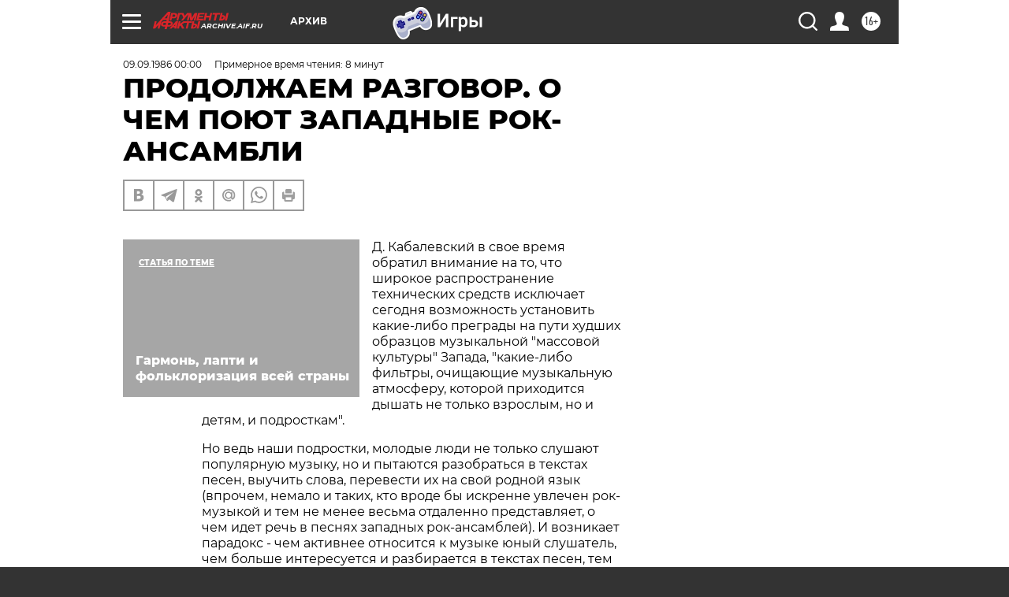

--- FILE ---
content_type: text/html; charset=UTF-8
request_url: https://archive.aif.ru/archive/1648045
body_size: 33851
content:
<!DOCTYPE html>
<!--[if IE 8]><html class="ie8"> <![endif]-->
<!--[if gt IE 8]><!--><html lang="ru"> <!--<![endif]-->
<head>
    <!-- created_at 25-01-2026 10:09:34 -->
    <script>
        window.isIndexPage = 0;
        window.isMobileBrowser = 0;
        window.disableSidebarCut = 1;
        window.bannerDebugMode = 0;
    </script>

                
                                    <meta http-equiv="Content-Type" content="text/html; charset=utf-8" >
<meta name="format-detection" content="telephone=no" >
<meta name="viewport" content="width=device-width, user-scalable=no, initial-scale=1.0, maximum-scale=1.0, minimum-scale=1.0" >
<meta http-equiv="X-UA-Compatible" content="IE=edge,chrome=1" >
<meta name="HandheldFriendly" content="true" >
<meta name="format-detection" content="telephone=no" >
<meta name="theme-color" content="#ffffff" >
<meta name="description" content="Д. Кабалевский в свое время обратил внимание на то, что широкое распространение технических средств исключает сегодня возможность установить какие-либо преграды на пути худших образцов музыкальной &quot;массовой культуры&quot; Запада, &quot;какие-либо фильтры, очищающие музыкальную атмосферу" >
<meta name="keywords" content="" >
<meta name="article:published_time" content="1986-09-09T00:00:00+0400" >
<meta property="og:title" content="ПРОДОЛЖАЕМ РАЗГОВОР. О ЧЕМ ПОЮТ ЗАПАДНЫЕ РОК-АНСАМБЛИ" >
<meta property="og:description" content="Д. Кабалевский в свое время обратил внимание на то, что широкое распространение технических средств исключает сегодня возможность установить какие-либо преграды на пути худших образцов музыкальной &quot;массовой культуры&quot; Запада, &quot;какие-либо фильтры, очищающие музыкальную атмосферу" >
<meta property="og:type" content="article" >
<meta property="og:image" content="https://archive.aif.ru/img/regions_og_image/archive.jpg" >
<meta property="og:url" content="https://archive.aif.ru/archive/1648045" >
<meta property="og:site_name" content="AiF" >
<meta property="twitter:card" content="summary_large_image" >
<meta property="twitter:site" content="@aifonline" >
<meta property="twitter:title" content="ПРОДОЛЖАЕМ РАЗГОВОР. О ЧЕМ ПОЮТ ЗАПАДНЫЕ РОК-АНСАМБЛИ" >
<meta property="twitter:description" content="Д. Кабалевский в свое время обратил внимание на то, что широкое распространение технических средств исключает сегодня возможность установить какие-либо преграды на пути худших образцов музыкальной &quot;массовой культуры&quot; Запада, &quot;какие-либо фильтры, очищающие музыкальную атмосферу" >
<meta property="twitter:creator" content="@aifonline" >
<meta property="twitter:domain" content="https://archive.aif.ru/archive/1648045" >
<meta name="facebook-domain-verification" content="jiqbwww7rrqnwzjkizob7wrpmgmwq3" >
        <title>ПРОДОЛЖАЕМ РАЗГОВОР. О ЧЕМ ПОЮТ ЗАПАДНЫЕ РОК-АНСАМБЛИ | АиФ Архив</title>    <link rel="shortcut icon" type="image/x-icon" href="/favicon.ico" />
    <link rel="icon" type="image/svg+xml" href="/favicon.svg">
    
    <link rel="preload" href="/redesign2018/fonts/montserrat-v15-latin-ext_latin_cyrillic-ext_cyrillic-regular.woff2" as="font" type="font/woff2" crossorigin>
    <link rel="preload" href="/redesign2018/fonts/montserrat-v15-latin-ext_latin_cyrillic-ext_cyrillic-italic.woff2" as="font" type="font/woff2" crossorigin>
    <link rel="preload" href="/redesign2018/fonts/montserrat-v15-latin-ext_latin_cyrillic-ext_cyrillic-700.woff2" as="font" type="font/woff2" crossorigin>
    <link rel="preload" href="/redesign2018/fonts/montserrat-v15-latin-ext_latin_cyrillic-ext_cyrillic-700italic.woff2" as="font" type="font/woff2" crossorigin>
    <link rel="preload" href="/redesign2018/fonts/montserrat-v15-latin-ext_latin_cyrillic-ext_cyrillic-800.woff2" as="font" type="font/woff2" crossorigin>
    <link href="https://archive.aif.ru/amp/archive/1648045" rel="amphtml" >
<link href="https://archive.aif.ru/archive/1648045" rel="canonical" >
<link href="https://archive.aif.ru/redesign2018/css/style.css?5a7" media="all" rel="stylesheet" type="text/css" >
<link href="https://archive.aif.ru/img/icon/apple_touch_icon_57x57.png?5a7" rel="apple-touch-icon" sizes="57x57" >
<link href="https://archive.aif.ru/img/icon/apple_touch_icon_114x114.png?5a7" rel="apple-touch-icon" sizes="114x114" >
<link href="https://archive.aif.ru/img/icon/apple_touch_icon_72x72.png?5a7" rel="apple-touch-icon" sizes="72x72" >
<link href="https://archive.aif.ru/img/icon/apple_touch_icon_144x144.png?5a7" rel="apple-touch-icon" sizes="144x144" >
<link href="https://archive.aif.ru/img/icon/apple-touch-icon.png?5a7" rel="apple-touch-icon" sizes="180x180" >
<link href="https://archive.aif.ru/img/icon/favicon-32x32.png?5a7" rel="icon" type="image/png" sizes="32x32" >
<link href="https://archive.aif.ru/img/icon/favicon-16x16.png?5a7" rel="icon" type="image/png" sizes="16x16" >
<link href="https://archive.aif.ru/img/manifest.json?5a7" rel="manifest" >
<link href="https://archive.aif.ru/img/safari-pinned-tab.svg?5a7" rel="mask-icon" color="#d55b5b" >
<link href="https://ads.betweendigital.com" rel="preconnect" crossorigin="" >
        <script type="text/javascript">
    //<!--
    var isRedesignPage = true;    //-->
</script>
<script type="text/javascript" src="https://archive.aif.ru/js/output/jquery.min.js?5a7"></script>
<script type="text/javascript" src="https://archive.aif.ru/js/output/header_scripts.js?5a7"></script>
<script type="text/javascript">
    //<!--
    var _sf_startpt=(new Date()).getTime()    //-->
</script>
<script type="application/ld+json">
    {"@context":"https:\/\/schema.org","@type":"BreadcrumbList","itemListElement":[{"@type":"ListItem","position":1,"name":"\u0410\u0440\u0433\u0443\u043c\u0435\u043d\u0442\u044b \u0438 \u0424\u0430\u043a\u0442\u044b","item":"https:\/\/archive.aif.ru\/"},{"@type":"ListItem","position":2,"name":"\u0410\u0440\u0445\u0438\u0432","item":"https:\/\/archive.aif.ru\/archive"},{"@type":"ListItem","position":3,"name":"\u041f\u0420\u041e\u0414\u041e\u041b\u0416\u0410\u0415\u041c \u0420\u0410\u0417\u0413\u041e\u0412\u041e\u0420. \u041e \u0427\u0415\u041c \u041f\u041e\u042e\u0422 \u0417\u0410\u041f\u0410\u0414\u041d\u042b\u0415 \u0420\u041e\u041a-\u0410\u041d\u0421\u0410\u041c\u0411\u041b\u0418","item":"https:\/\/archive.aif.ru\/archive\/1648045"}]}</script>
<script type="application/ld+json">
    {"@context":"https:\/\/schema.org","@type":"Article","mainEntityOfPage":{"@type":"WebPage","@id":"https:\/\/archive.aif.ru\/archive\/1648045"},"headline":"\u041f\u0420\u041e\u0414\u041e\u041b\u0416\u0410\u0415\u041c \u0420\u0410\u0417\u0413\u041e\u0412\u041e\u0420. \u041e \u0427\u0415\u041c \u041f\u041e\u042e\u0422 \u0417\u0410\u041f\u0410\u0414\u041d\u042b\u0415 \u0420\u041e\u041a-\u0410\u041d\u0421\u0410\u041c\u0411\u041b\u0418","articleBody":"\r\n\r\n\u0414. \u041a\u0430\u0431\u0430\u043b\u0435\u0432\u0441\u043a\u0438\u0439 \u0432 \u0441\u0432\u043e\u0435 \u0432\u0440\u0435\u043c\u044f \u043e\u0431\u0440\u0430\u0442\u0438\u043b \u0432\u043d\u0438\u043c\u0430\u043d\u0438\u0435 \u043d\u0430 \u0442\u043e, \u0447\u0442\u043e \u0448\u0438\u0440\u043e\u043a\u043e\u0435 \u0440\u0430\u0441\u043f\u0440\u043e\u0441\u0442\u0440\u0430\u043d\u0435\u043d\u0438\u0435 \u0442\u0435\u0445\u043d\u0438\u0447\u0435\u0441\u043a\u0438\u0445 \u0441\u0440\u0435\u0434\u0441\u0442\u0432 \u0438\u0441\u043a\u043b\u044e\u0447\u0430\u0435\u0442 \u0441\u0435\u0433\u043e\u0434\u043d\u044f \u0432\u043e\u0437\u043c\u043e\u0436\u043d\u043e\u0441\u0442\u044c \u0443\u0441\u0442\u0430\u043d\u043e\u0432\u0438\u0442\u044c \u043a\u0430\u043a\u0438\u0435-\u043b\u0438\u0431\u043e \u043f\u0440\u0435\u0433\u0440\u0430\u0434\u044b \u043d\u0430 \u043f\u0443\u0442\u0438 \u0445\u0443\u0434\u0448\u0438\u0445 \u043e\u0431\u0440\u0430\u0437\u0446\u043e\u0432 \u043c\u0443\u0437\u044b\u043a\u0430\u043b\u044c\u043d\u043e\u0439 \"\u043c\u0430\u0441\u0441\u043e\u0432\u043e\u0439 \u043a\u0443\u043b\u044c\u0442\u0443\u0440\u044b\" \u0417\u0430\u043f\u0430\u0434\u0430, \"\u043a\u0430\u043a\u0438\u0435-\u043b\u0438\u0431\u043e \u0444\u0438\u043b\u044c\u0442\u0440\u044b, \u043e\u0447\u0438\u0449\u0430\u044e\u0449\u0438\u0435 \u043c\u0443\u0437\u044b\u043a\u0430\u043b\u044c\u043d\u0443\u044e \u0430\u0442\u043c\u043e\u0441\u0444\u0435\u0440\u0443, \u043a\u043e\u0442\u043e\u0440\u043e\u0439 \u043f\u0440\u0438\u0445\u043e\u0434\u0438\u0442\u0441\u044f \u0434\u044b\u0448\u0430\u0442\u044c \u043d\u0435 \u0442\u043e\u043b\u044c\u043a\u043e \u0432\u0437\u0440\u043e\u0441\u043b\u044b\u043c, \u043d\u043e \u0438 \u0434\u0435\u0442\u044f\u043c, \u0438 \u043f\u043e\u0434\u0440\u043e\u0441\u0442\u043a\u0430\u043c\". \r\n\r\n\r\n\u041d\u043e \u0432\u0435\u0434\u044c \u043d\u0430\u0448\u0438 \u043f\u043e\u0434\u0440\u043e\u0441\u0442\u043a\u0438, \u043c\u043e\u043b\u043e\u0434\u044b\u0435 \u043b\u044e\u0434\u0438 \u043d\u0435 \u0442\u043e\u043b\u044c\u043a\u043e \u0441\u043b\u0443\u0448\u0430\u044e\u0442 \u043f\u043e\u043f\u0443\u043b\u044f\u0440\u043d\u0443\u044e \u043c\u0443\u0437\u044b\u043a\u0443, \u043d\u043e \u0438 \u043f\u044b\u0442\u0430\u044e\u0442\u0441\u044f \u0440\u0430\u0437\u043e\u0431\u0440\u0430\u0442\u044c\u0441\u044f \u0432 \u0442\u0435\u043a\u0441\u0442\u0430\u0445 \u043f\u0435\u0441\u0435\u043d, \u0432\u044b\u0443\u0447\u0438\u0442\u044c \u0441\u043b\u043e\u0432\u0430, \u043f\u0435\u0440\u0435\u0432\u0435\u0441\u0442\u0438 \u0438\u0445 \u043d\u0430 \u0441\u0432\u043e\u0439 \u0440\u043e\u0434\u043d\u043e\u0439 \u044f\u0437\u044b\u043a (\u0432\u043f\u0440\u043e\u0447\u0435\u043c, \u043d\u0435\u043c\u0430\u043b\u043e \u0438 \u0442\u0430\u043a\u0438\u0445, \u043a\u0442\u043e \u0432\u0440\u043e\u0434\u0435 \u0431\u044b \u0438\u0441\u043a\u0440\u0435\u043d\u043d\u0435 \u0443\u0432\u043b\u0435\u0447\u0435\u043d \u0440\u043e\u043a- \u043c\u0443\u0437\u044b\u043a\u043e\u0439 \u0438 \u0442\u0435\u043c \u043d\u0435 \u043c\u0435\u043d\u0435\u0435 \u0432\u0435\u0441\u044c\u043c\u0430 \u043e\u0442\u0434\u0430\u043b\u0435\u043d\u043d\u043e \u043f\u0440\u0435\u0434\u0441\u0442\u0430\u0432\u043b\u044f\u0435\u0442, \u043e \u0447\u0435\u043c \u0438\u0434\u0435\u0442 \u0440\u0435\u0447\u044c \u0432 \u043f\u0435\u0441\u043d\u044f\u0445 \u0437\u0430\u043f\u0430\u0434\u043d\u044b\u0445 \u0440\u043e\u043a-\u0430\u043d\u0441\u0430\u043c\u0431\u043b\u0435\u0439). \u0418 \u0432\u043e\u0437\u043d\u0438\u043a\u0430\u0435\u0442 \u043f\u0430\u0440\u0430\u0434\u043e\u043a\u0441 - \u0447\u0435\u043c \u0430\u043a\u0442\u0438\u0432\u043d\u0435\u0435 \u043e\u0442\u043d\u043e\u0441\u0438\u0442\u0441\u044f \u043a \u043c\u0443\u0437\u044b\u043a\u0435 \u044e\u043d\u044b\u0439 \u0441\u043b\u0443\u0448\u0430\u0442\u0435\u043b\u044c, \u0447\u0435\u043c \u0431\u043e\u043b\u044c\u0448\u0435 \u0438\u043d\u0442\u0435\u0440\u0435\u0441\u0443\u0435\u0442\u0441\u044f \u0438 \u0440\u0430\u0437\u0431\u0438\u0440\u0430\u0435\u0442\u0441\u044f \u0432 \u0442\u0435\u043a\u0441\u0442\u0430\u0445 \u043f\u0435\u0441\u0435\u043d, \u0442\u0435\u043c \u0431\u043e\u043b\u044c\u0448\u0435\u0435 \u0432\u043b\u0438\u044f\u043d\u0438\u0435 \u043c\u043e\u0433\u0443\u0442 \u043e\u043a\u0430\u0437\u0430\u0442\u044c \u043d\u0430 \u043d\u0435\u0433\u043e \u044d\u0442\u0438 \u043f\u0435\u0441\u043d\u0438, \u0441\u043e\u0434\u0435\u0440\u0436\u0430\u043d\u0438\u0435 \u043a\u043e\u0442\u043e\u0440\u044b\u0445 \u043e\u0442\u043d\u044e\u0434\u044c \u043d\u0435 \u043e\u0434\u043d\u043e\u0437\u043d\u0430\u0447\u043d\u043e. \u0412\u0435\u0434\u044c \u0440\u043e\u043a-\u043c\u0443\u0437\u044b\u043a\u0430 \u044f\u0432\u043b\u0435\u043d\u0438\u0435 \u0431\u043e\u043b\u0435\u0435 \u0447\u0435\u043c \u043f\u0440\u043e\u0442\u0438\u0432\u043e\u0440\u0435\u0447\u0438\u0432\u043e\u0435, \u0438 \u043f\u0435\u0441\u0435\u043d\u043d\u0430\u044f \u043f\u043e\u044d\u0437\u0438\u044f \u043d\u0435 \u0442\u043e\u043b\u044c\u043a\u043e \u043e\u0442\u0440\u0430\u0436\u0430\u0435\u0442 \u044d\u0442\u0438 \u043f\u0440\u043e\u0442\u0438\u0432\u043e\u0440\u0435\u0447\u0438\u044f, \u043d\u043e \u0438 \u043f\u043e\u043c\u043e\u0433\u0430\u0435\u0442 \u0438\u0445 \u043e\u0431\u043d\u0430\u0440\u0443\u0436\u0438\u0442\u044c. \u0427\u0442\u043e\u0431\u044b \u0443\u0431\u0435\u0434\u0438\u0442\u044c\u0441\u044f \u0432 \u044d\u0442\u043e\u043c, \u043e\u0431\u0440\u0430\u0442\u0438\u043c\u0441\u044f \u043d\u0435\u043f\u043e\u0441\u0440\u0435\u0434\u0441\u0442\u0432\u0435\u043d\u043d\u043e \u043a \u0442\u0435\u043a\u0441\u0442\u0430\u043c \u043f\u0435\u0441\u0435\u043d \u0437\u0430\u043f\u0430\u0434\u043d\u044b\u0445 \u0440\u043e\u043a-\u0433\u0440\u0443\u043f\u043f, \u043d\u0430\u0447\u0438\u043d\u0430\u044f \u0441\u043e \u0437\u043d\u0430\u043c\u0435\u043d\u0438\u0442\u044b\u0445 \"\u0411\u0438\u0442\u043b\u0437\". \r\n\r\n\r\n\"\u0417\u041e\u041b\u041e\u0422\u041e\u0419 \u0412\u0415\u041a\" \u0420\u041e\u041a\u0410 \r\n\r\n\r\n\r\n\r\n\u0412 \u0441\u0432\u043e\u0439 \u043a\u0443\u043b\u044c\u043c\u0438\u043d\u0430\u0446\u0438\u043e\u043d\u043d\u044b\u0439 \u043f\u0435\u0440\u0438\u043e\u0434, \u0432 \u043f\u0435\u0440\u0438\u043e\u0434 \u0440\u0430\u0441\u0446\u0432\u0435\u0442\u0430, \u0440\u043e\u043a \u0441\u0434\u0435\u043b\u0430\u043b \u0434\u043b\u044f \u043f\u0435\u0441\u0435\u043d\u043d\u043e\u0439 \u043b\u0438\u0440\u0438\u043a\u0438 \u0430\u043d\u0433\u043b\u043e\u044f\u0437\u044b\u0447\u043d\u044b\u0445 \u0441\u0442\u0440\u0430\u043d \u0434\u043e\u0441\u0442\u0430\u0442\u043e\u0447\u043d\u043e \u043c\u043d\u043e\u0433\u043e: \u043e\u043d \u043f\u0440\u043e\u0431\u0438\u043b \u043f\u0435\u0440\u0432\u0443\u044e \u0431\u0440\u0435\u0448\u044c \u0432 \u0441\u0442\u0435\u043d\u0435, \u043e\u0442\u0434\u0435\u043b\u044f\u0432\u0448\u0435\u0439 \u0438\u043b\u043b\u044e\u0437\u043e\u0440\u043d\u044b\u0439 \u043c\u0438\u0440 \u043f\u0435\u0441\u043d\u0438 \u043e\u0442 \u0440\u0435\u0430\u043b\u044c\u043d\u043e\u0441\u0442\u0438; \u043e\u043d \u043f\u043e\u0432\u0435\u0440\u043d\u0443\u043b \u043f\u0435\u0441\u043d\u044e \u043a \u0437\u043b\u043e\u0431\u043e\u0434\u043d\u0435\u0432\u043d\u043e\u0439 \u0442\u0435\u043c\u0430\u0442\u0438\u043a\u0435. \r\n\r\n\r\n\"pre\" \r\n\r\n\r\n\r\n\r\n\u0412\u043e\u0442 \u0438 \u0432\u0435\u0447\u0435\u0440 \u043f\u043e\u0441\u043b\u0435 \u0442\u0440\u0443\u0434\u043d\u043e\u0433\u043e \u0434\u043d\u044f. \u042f \u0440\u0430\u0431\u043e\u0442\u0430\u043b, \u043a\u0430\u043a \u0432\u043e\u043b, \u0418 \u0431\u0443\u0434\u0443 \u0441\u043f\u0430\u0442\u044c \u043a\u0430\u043a \u0443\u0431\u0438\u0442\u044b\u0439. \u0422\u044b \u0436\u0435 \u0437\u043d\u0430\u0435\u0448\u044c - \u042f \u0446\u0435\u043b\u044b\u0439 \u0434\u0435\u043d\u044c \u0442\u0440\u0443\u0436\u0443\u0441\u044c, \u0427\u0442\u043e\u0431\u044b \u043d\u0430 \u0436\u0438\u0437\u043d\u044c \u0437\u0430\u0440\u0430\u0431\u043e\u0442\u0430\u0442\u044c \u0418 \u043a\u043e\u0435-\u0447\u0442\u043e \u0442\u0435\u0431\u0435 \u043a\u0443\u043f\u0438\u0442\u044c. \r\n\r\n\r\n\"\/pre\" \r\n\r\n\r\n\r\n\r\n\u042d\u0442\u0430 \u043f\u0435\u0441\u043d\u044f \u0430\u043d\u0441\u0430\u043c\u0431\u043b\u044f \"\u0411\u0438\u0442\u043b\u0437\" (\u043e\u043d\u0430 \u043d\u0430\u0437\u044b\u0432\u0430\u0435\u0442\u0441\u044f \"\u0412\u0435\u0447\u0435\u0440 \u043f\u043e\u0441\u043b\u0435 \u0442\u044f\u0436\u0435\u043b\u043e\u0433\u043e \u0434\u043d\u044f\") \u0441\u0442\u0430\u043b\u0430 \u0431\u0435\u0441\u0442\u0441\u0435\u043b\u043b\u0435\u0440\u043e\u043c. \u041d\u0438\u0447\u0435\u0433\u043e \u043f\u043e\u0434\u043e\u0431\u043d\u043e\u0433\u043e \u0432 \u043f\u0435\u0441\u043d\u0435 \u043f\u0440\u0435\u0434\u044b\u0434\u0443\u0449\u0435\u0433\u043e \u043f\u0435\u0440\u0438\u043e\u0434\u0430 \u0438 \u043f\u0440\u0435\u0434\u0441\u0442\u0430\u0432\u0438\u0442\u044c \u0431\u044b\u043b\u043e \u043d\u0435\u0432\u043e\u0437\u043c\u043e\u0436\u043d\u043e, \u043d\u0435 \u0433\u043e\u0432\u043e\u0440\u044f \u0443\u0436\u0435 \u043e \u0442\u043e\u043c, \u0447\u0442\u043e \u0432 \u0441\u043f\u0438\u0441\u043e\u043a \u043f\u0435\u0441\u0435\u043d\u043d\u044b\u0445 \u0431\u0435\u0441\u0442\u0441\u0435\u043b\u043b\u0435\u0440\u043e\u0432 \u043e\u0441\u0442\u0440\u043e\u0441\u043e\u0446\u0438\u0430\u043b\u044c\u043d\u0430\u044f \u043f\u0435\u0441\u043d\u044f \u0431\u044b\u043b\u0430 \u0432\u043a\u043b\u044e\u0447\u0435\u043d\u0430 \u0435\u0434\u0432\u0430 \u043b\u0438 \u043d\u0435 \u0432 \u043f\u0435\u0440\u0432\u044b\u0439 \u0440\u0430\u0437. \u0421\u0430\u043c\u043e\u0435 \u0436\u0435 \u0433\u043b\u0430\u0432\u043d\u043e\u0435 \u0437\u0430\u043a\u043b\u044e\u0447\u0430\u0435\u0442\u0441\u044f \u0432 \u0442\u043e\u043c, \u0447\u0442\u043e \u0437\u0430 \u043d\u0435\u0439 \u043f\u043e\u0441\u043b\u0435\u0434\u043e\u0432\u0430\u043b\u0438 \u0434\u0440\u0443\u0433\u0438\u0435, \u0442\u043e\u0436\u0435 \u043d\u0430 \u0437\u043b\u043e\u0431\u043e\u0434\u043d\u0435\u0432\u043d\u0443\u044e \u0442\u0435\u043c\u0430\u0442\u0438\u043a\u0443. \r\n\r\n\r\n\u0422\u043e\u0433\u0434\u0430 \u0436\u0435, \u0432 60-\u0435 \u0433\u043e\u0434\u044b, \u0432 \u043f\u0435\u0440\u0438\u043e\u0434 \"\u043c\u043e\u043b\u043e\u0434\u0435\u0436\u043d\u043e\u0439 \u0440\u0435\u0432\u043e\u043b\u044e\u0446\u0438\u0438\", \u0440\u043e\u043a \u0442\u0435\u0441\u043d\u043e \u0441\u043e\u043c\u043a\u043d\u0443\u043b\u0441\u044f \u0441 \"\u043f\u0435\u0441\u043d\u0435\u0439 \u043f\u0440\u043e\u0442\u0435\u0441\u0442\u0430\". \u0412 \u043d\u0430\u0448\u0435\u0439 \u043f\u0435\u0447\u0430\u0442\u0438 \u043d\u0435 \u0440\u0430\u0437 \u0443\u043f\u043e\u043c\u0438\u043d\u0430\u043b\u0438\u0441\u044c \u043f\u0435\u0441\u043d\u0438 \u0431\u044b\u0432\u0448\u0438\u0445 \"\u0411\u0438\u0442\u043b\u0437\" - \"\u0412\u0435\u0440\u043d\u0438\u0442\u0435 \u0418\u0440\u043b\u0430\u043d\u0434\u0438\u044e \u0438\u0440\u043b\u0430\u043d\u0434\u0446\u0430\u043c\" \u041c\u0430\u043a\u043a\u0430\u0440\u0442\u043d\u0438, \"\u0411\u0430\u043d\u0433\u043b\u0430\u0434\u0435\u0448\" \u0425\u0430\u0440\u0440\u0438\u0441\u043e\u043d\u0430, \"\u0414\u0430\u0439\u0442\u0435 \u043c\u0438\u0440\u0443 \u0448\u0430\u043d\u0441\" \u041b\u0435\u043d\u043d\u043e\u043d\u0430: \u044d\u0442\u0430 \u043f\u043e\u0441\u043b\u0435\u0434\u043d\u044f\u044f, \u043a\u0441\u0442\u0430\u0442\u0438, \u0432\u043e\u043e\u0434\u0443\u0448\u0435\u0432\u043b\u044f\u043b\u0430 \u0443\u0447\u0430\u0441\u0442\u043d\u0438\u043a\u043e\u0432 \u0430\u043d\u0442\u0438\u0432\u043e\u0435\u043d\u043d\u044b\u0445 \"\u043c\u0430\u0440\u0448\u0435\u0439 \u043d\u0430 \u0412\u0430\u0448\u0438\u043d\u0433\u0442\u043e\u043d\". \r\n\r\n\r\n\"pre\" \r\n\r\n\r\n\r\n\r\n\u0412\u0441\u0435, \u043e \u0447\u0435\u043c \u043c\u044b \u043f\u0440\u043e\u0441\u0438\u043c, \u0442\u0430\u043a \u044d\u0442\u043e - \u0414\u0430\u0439\u0442\u0435 \u043c\u0438\u0440\u0443 \u0448\u0430\u043d\u0441. \r\n\r\n\r\n\"\/pre\" \r\n\r\n\r\n\r\n\r\n\u0410 \u0436\u0435\u043d\u0430 \u041b\u0435\u043d\u043d\u043e\u043d\u0430 \u0419\u043e\u043a\u043e \u041e\u043d\u043e \u043d\u0430\u043f\u0438\u0441\u0430\u043b\u0430 \u043f\u0435\u0441\u043d\u044e \"\u041e \u0441\u0435\u0441\u0442\u0440\u044b\", \u043f\u0440\u0438\u0437\u044b\u0432\u0430\u044e\u0449\u0443\u044e \u0436\u0435\u043d\u0449\u0438\u043d \u0431\u043e\u0440\u043e\u0442\u044c\u0441\u044f \u0437\u0430 \u0441\u0432\u043e\u0435 \u0440\u0430\u0432\u043d\u043e\u043f\u0440\u0430\u0432\u0438\u0435, \u0438 \u0435\u0435 \u0442\u0435\u043a\u0441\u0442 \u043e\u0442\u0440\u0430\u0437\u0438\u043b \u0432\u0441\u044e \u043f\u0440\u043e\u0442\u0438\u0432\u043e\u0440\u0435\u0447\u0438\u0432\u043e\u0441\u0442\u044c \u043e\u0431\u0449\u0435\u0441\u0442\u0432\u0435\u043d\u043d\u043e- \u043f\u043e\u043b\u0438\u0442\u0438\u0447\u0435\u0441\u043a\u0438\u0445 \u0442\u0435\u0447\u0435\u043d\u0438\u0439 \u0417\u0430\u043f\u0430\u0434\u0430: \r\n\r\n\r\n\"pre\" \r\n\r\n\r\n\r\n\r\n\u0414\u0430\u0432\u0430\u0439\u0442\u0435, \u0441\u0435\u0441\u0442\u0440\u044b, \u041f\u043e\u0441\u0442\u0440\u043e\u0438\u043c \u043d\u043e\u0432\u044b\u0439 \u043c\u0438\u0440 - \u0418 \u0441 \u0441\u0430\u043c\u043e\u0433\u043e \u043d\u0430\u0447\u0430\u043b\u0430. \r\n\r\n\r\n\"\/pre\" \r\n\r\n\r\n\r\n\r\n\u0417\u0410\u041f\u0420\u0415\u0422\u041d\u042b\u0419 \u041f\u041b\u041e\u0414 \u0421\u041b\u0410\u0414\u041e\u041a \r\n\r\n\r\n\r\n\r\n\u0412\u043f\u0440\u043e\u0447\u0435\u043c, \u0434\u043b\u044f \u0431\u043e\u043b\u044c\u0448\u0438\u043d\u0441\u0442\u0432\u0430 \u0440\u043e\u043a-\u043f\u043e\u044d\u0442\u043e\u0432 \u0441\u043b\u043e\u0432\u043e \"\u0440\u0435\u0432\u043e\u043b\u044e\u0446\u0438\u044f\" \u043e\u0437\u043d\u0430\u0447\u0430\u043b\u043e \u0440\u0435\u0432\u043e\u043b\u044e\u0446\u0438\u044e \u0432 \u043e\u0434\u0435\u0436\u0434\u0435, \"\u0441\u0432\u043e\u0431\u043e\u0434\u0430\" - \u0441\u0432\u043e\u0431\u043e\u0434\u0443 \u043e\u0442 \u043c\u043e\u0440\u0430\u043b\u0438, \u043e\u0442 \u043a\u0430\u043a\u0438\u0445 \u0431\u044b \u0442\u043e \u043d\u0438 \u0431\u044b\u043b\u043e \u0437\u0430\u043f\u0440\u0435\u0442\u043e\u0432. \u0418\u043c\u0435\u043d\u043d\u043e \u0442\u043e\u0433\u0434\u0430 \u0432 \u043f\u0435\u0441\u0435\u043d\u043d\u0443\u044e \u043f\u043e\u044d\u0437\u0438\u044e \u0432\u043e\u0448\u043b\u0430 \u0432\u0435\u0441\u044c\u043c\u0430 \u0441\u043f\u0435\u0446\u0438\u0444\u0438\u0447\u0435\u0441\u043a\u0430\u044f \u0442\u0435\u043c\u0430 \u043d\u0430\u0440\u043a\u043e\u0442\u0438\u0447\u0435\u0441\u043a\u0438\u0445 \u0433\u0430\u043b\u043b\u044e\u0446\u0438\u043d\u0430\u0446\u0438\u0439. \u0415\u0441\u043b\u0438 \u0411\u043e\u0431 \u0414\u0438\u043b\u0430\u043d \u043a\u0430\u0442\u0435\u0433\u043e\u0440\u0438\u0447\u0435\u0441\u043a\u0438 \u043e\u0442\u043a\u0430\u0437\u044b\u0432\u0430\u043b\u0441\u044f \u043f\u0440\u0438\u0437\u043d\u0430\u0442\u044c, \u0447\u0442\u043e \u0435\u0433\u043e \u043f\u0435\u0441\u043d\u044f \"\u0427\u0435\u043b\u043e\u0432\u0435\u043a \u0441 \u0431\u0443\u0431\u043d\u043e\u043c\" \u0431\u044b\u043b\u0430 \u0441\u043e\u0437\u0434\u0430\u043d\u0430 \u043f\u043e\u0434 \u0432\u043e\u0437\u0434\u0435\u0439\u0441\u0442\u0432\u0438\u0435\u043c \u043c\u0430\u0440\u0438\u0445\u0443\u0430\u043d\u044b, \u0430 \u041b\u0435\u043d\u043d\u043e\u043d \u0438 \u041c\u0430\u043a\u043a\u0430\u0440\u0442\u043d\u0438 \u0443\u043f\u043e\u0440\u043d\u043e \u043e\u0442\u0440\u0438\u0446\u0430\u043b\u0438, \u0447\u0442\u043e \u0432 \u043f\u0440\u0438\u043f\u0435\u0432\u0435 \u0441\u0432\u043e\u0435\u0439 \u043f\u0435\u0441\u043d\u0438 \"\u041b\u044e\u0441\u0438 \u0432 \u043d\u0435\u0431\u0435 \u0441 \u0430\u043b\u043c\u0430\u0437\u0430\u043c\u0438\" \u043e\u043d\u0438 \u0437\u0430\u0448\u0438\u0444\u0440\u043e\u0432\u0430\u043b\u0438 \"\u041b\u0421\u0414\", \u0442\u043e \u043f\u0435\u0441\u043d\u044f \"\u0411\u0435\u043b\u044b\u0439 \u043a\u0440\u043e\u043b\u0438\u043a\" \u0413\u0440\u0435\u0439\u0441 \u0421\u043b\u0438\u043a - \u044d\u0442\u043e \u0443\u0436\u0435 \u043e\u0442\u043a\u0440\u043e\u0432\u0435\u043d\u043d\u043e\u0435 \u043f\u0440\u0438\u0437\u043d\u0430\u043d\u0438\u0435 \u0432 \u0442\u043e\u043c, \u0447\u0442\u043e \"\u0432\u0441\u0435\u0433\u043e \u043e\u0434\u043d\u0430 \u043f\u0438\u043b\u044e\u043b\u044c\u043a\u0430\" \u043f\u043e\u043c\u043e\u0433\u0430\u0435\u0442 \u0438\u0441\u043f\u044b\u0442\u0430\u0442\u044c \u0442\u0435 \u0436\u0435 \u043e\u0449\u0443\u0449\u0435\u043d\u0438\u044f, \u043a\u043e\u0442\u043e\u0440\u044b\u0435 \u0438\u0441\u043f\u044b\u0442\u0430\u043b\u0430 \u0410\u043b\u0438\u0441\u0430 \u0432 \u0441\u0442\u0440\u0430\u043d\u0435 \u0447\u0443\u0434\u0435\u0441. \r\n\r\n\r\n\u0412 \u043f\u0435\u0441\u043d\u0438 \u0441\u0442\u0430\u043b \u043f\u0440\u043e\u043d\u0438\u043a\u0430\u0442\u044c \u0436\u0430\u0440\u0433\u043e\u043d \u043d\u0430\u0440\u043a\u043e\u043c\u0430\u043d\u043e\u0432, \u0438 \u044d\u0442\u043e, \u0440\u0430\u0437\u0443\u043c\u0435\u0435\u0442\u0441\u044f, \u0449\u0435\u043a\u043e\u0442\u0430\u043b\u043e \u0432\u043e\u043e\u0431\u0440\u0430\u0436\u0435\u043d\u0438\u0435 \u0442\u0435\u0445, \u043a\u0442\u043e \u0441\u0443\u043c\u0435\u043b \u0434\u043e\u0433\u0430\u0434\u0430\u0442\u044c\u0441\u044f, \u0447\u0442\u043e \u0440\u0435\u0447\u044c \u0438\u0434\u0435\u0442 \u043e \"\u0437\u0430\u043f\u0440\u0435\u0442\u043d\u043e\u043c \u043f\u043b\u043e\u0434\u0435\": \u0442\u0430\u043a, \u0432 \u043f\u0435\u0441\u043d\u0435 \"\u041d\u0430 \u0432\u044b\u0441\u043e\u0442\u0435 8 \u043c\u0438\u043b\u044c\" (\u0430\u043d\u0441\u0430\u043c\u0431\u043b\u044c \"\u0411\u0435\u0440\u0434\u0437\") \u0432\u0440\u043e\u0434\u0435 \u0431\u044b \u043e\u043f\u0438\u0441\u044b\u0432\u0430\u0435\u0442\u0441\u044f \u043f\u0443\u0442\u0435\u0448\u0435\u0441\u0442\u0432\u0438\u0435 \u043d\u0430 \u0440\u0435\u0430\u043a\u0442\u0438\u0432\u043d\u043e\u043c \u043b\u0430\u0439\u043d\u0435\u0440\u0435, \u043d\u043e \u043f\u0440\u0438\u043d\u044f\u0442\u043e \u0441\u0447\u0438\u0442\u0430\u0442\u044c, \u0447\u0442\u043e \u044d\u0442\u043e \u043e\u043f\u0438\u0441\u0430\u043d\u0438\u0435 \u0434\u0435\u0439\u0441\u0442\u0432\u0438\u044f \u0433\u0430\u043b\u043b\u044e\u0446\u0438\u043d\u043e\u0433\u0435\u043d\u043e\u0432 (\"\u043f\u0443\u0442\u0435\u0448\u0435\u0441\u0442\u0432\u0438\u0435\" \u0438 \"\u0431\u044b\u0442\u044c \u043d\u0430 \u0432\u044b\u0441\u043e\u0442\u0435\" - \u0436\u0430\u0440\u0433\u043e\u043d\u043d\u044b\u0435, \u043d\u043e \u0434\u043e\u0441\u0442\u0430\u0442\u043e\u0447\u043d\u043e \u0440\u0430\u0441\u043f\u0440\u043e\u0441\u0442\u0440\u0430\u043d\u0435\u043d\u043d\u044b\u0435 \u0432\u044b\u0440\u0430\u0436\u0435\u043d\u0438\u044f, \u043e\u0431\u043e\u0437\u043d\u0430\u0447\u0430\u044e\u0449\u0438\u0435 \u0433\u0430\u043b\u043b\u044e\u0446\u0438\u043d\u0430\u0446\u0438\u0438). \r\n\r\n\r\n\u041d\u0430\u0440\u043a\u043e\u0442\u0438\u0447\u0435\u0441\u043a\u0438\u0435 \u043e\u0442\u043a\u0440\u043e\u0432\u0435\u043d\u0438\u044f \u043f\u0435\u0440\u0435\u0432\u043e\u0434\u0438\u0442\u044c, \u0440\u0430\u0437\u0443\u043c\u0435\u0435\u0442\u0441\u044f, \u0431\u0435\u0441\u0441\u043c\u044b\u0441\u043b\u0435\u043d\u043d\u043e, \u043d\u043e \u0441\u043a\u0430\u0436\u0435\u043c, \u0447\u0442\u043e \u0434\u0430\u0436\u0435 \u043e\u0447\u0430\u0440\u043e\u0432\u0430\u0442\u0435\u043b\u044c\u043d\u0430\u044f \"\u041b\u0435\u0434\u0438 \u0414\u0436\u0435\u0439\u043d\" (\"\u0420\u043e\u043b\u043b\u0438\u043d\u0433 \u0441\u0442\u043e\u0443\u043d\u0437\") - \u044d\u0442\u043e \u0442\u043e\u0436\u0435 \u043e \u043d\u0430\u0440\u043a\u043e\u0442\u0438\u043a\u0430\u0445, \u0438\u0431\u043e \u0442\u0430\u043a \u043d\u0430 \u0436\u0430\u0440\u0433\u043e\u043d\u0435 \u043d\u0430\u0437\u044b\u0432\u0430\u044e\u0442 \u043c\u0430\u0440\u0438\u0445\u0443\u0430\u043d\u0443... \r\n\r\n\r\n\u0412\u043c\u0435\u0441\u0442\u0435 \u0441\u043e \u0441\u043f\u0430\u0434\u043e\u043c \"\u043c\u043e\u043b\u043e\u0434\u0435\u0436\u043d\u043e\u0433\u043e \u0431\u0443\u043d\u0442\u0430\" \u0442\u0435\u043c\u0430 \u043d\u0430\u0440\u043a\u043e\u0442\u0438\u043a\u043e\u0432 \u043e\u043a\u0430\u0437\u0430\u043b\u0430\u0441\u044c \u043e\u0442\u0442\u0435\u0441\u043d\u0435\u043d\u043d\u043e\u0439 \u043d\u0430 \u0432\u0442\u043e\u0440\u043e\u0439 \u043f\u043b\u0430\u043d (\u0432 \u0440\u043e\u043a-\u043f\u0435\u0441\u043d\u0435, \u043d\u043e \u043d\u0435 \u0432 \u0436\u0438\u0437\u043d\u0438, \u0440\u0430\u0437\u0443\u043c\u0435\u0435\u0442\u0441\u044f) \u0446\u0435\u043d\u0442\u0440\u0430\u043b\u044c\u043d\u043e\u0439 \u0442\u0435\u043c\u043e\u0439 \u043b\u0438\u0440\u0438\u043a\u0438 \u0432\u0441\u0435\u0445 \u0432\u0440\u0435\u043c\u0435\u043d \u0438 \u043d\u0430\u0440\u043e\u0434\u043e\u0432 - \u0442\u0435\u043c\u043e\u0439 \u043b\u044e\u0431\u0432\u0438. \u041f\u0440\u0430\u0432\u0434\u0430, \u0442\u0435\u043c\u0443 \u044d\u0442\u0443 \u043d\u0435\u043a\u043e\u0442\u043e\u0440\u044b\u0435 \u0441\u043e\u0447\u0438\u043d\u0438\u0442\u0435\u043b\u0438 \u043f\u0440\u0435\u043b\u043e\u043c\u0438\u043b\u0438 \u0432\u0435\u0441\u044c\u043c\u0430 \u043e\u0440\u0438\u0433\u0438\u043d\u0430\u043b\u044c\u043d\u043e, \u0432 \u0434\u0443\u0445\u0435 \"\u0441\u0435\u043a\u0441\u0443\u0430\u043b\u044c\u043d\u043e\u0439 \u0440\u0435\u0432\u043e\u043b\u044e\u0446\u0438\u0438\". \u041e\u0442\u043d\u044b\u043d\u0435 \u043f\u0440\u043e\u0447\u043d\u043e\u0435 \u043c\u0435\u0441\u0442\u043e \u0432 \u043f\u043e\u043f- \u043c\u0443\u0437\u044b\u043a\u0435, \u0438 \u043e\u0441\u043e\u0431\u0435\u043d\u043d\u043e \u0432 \u0441\u0442\u0438\u043b\u0435 \"\u0434\u0438\u0441\u043a\u043e\", \u0437\u0430\u043d\u044f\u043b\u0430 \u0441\u0435\u043a\u0441\u0443\u0430\u043b\u044c\u043d\u0430\u044f \u043e\u0442\u043a\u0440\u043e\u0432\u0435\u043d\u043d\u043e\u0441\u0442\u044c. \u0412\u043f\u043e\u043b\u043d\u0435 \u043e\u0442\u043a\u0440\u043e\u0432\u0435\u043d\u043d\u043e, \u043d\u0435 \u043f\u0440\u0438\u0431\u0435\u0433\u0430\u044f \u043a \u043a\u0430\u043a\u0438\u043c-\u043b\u0438\u0431\u043e \u0438\u043d\u043e\u0441\u043a\u0430\u0437\u0430\u043d\u0438\u044f\u043c, \u041c\u0438\u043a \u0414\u0436\u0435\u0433\u0433\u0435\u0440 \u0438\u0441\u043f\u043e\u043b\u043d\u044f\u0435\u0442 \u043f\u0435\u0441\u043d\u044e \"\u0420\u0443\u0431\u0438 \u0422\u044c\u044e\u0441\u0434\u044d\u0439\", \u0440\u043e\u043a-\u0433\u0440\u0443\u043f\u043f\u0430 \"\u0414\u0438\u043f \u043f\u0435\u0440\u043f\u043b\" - \u0441\u0432\u043e\u044e \"\u041c\u044d\u0440\u0438 \u041b\u043e\u043d\u0433\". \r\n\r\n\r\n\u041c\u0423\u0417\u042b\u041a\u0410\u041b\u042c\u041d\u042b\u0419 \u0410\u041f\u041e\u041a\u0410\u041b\u0418\u041f\u0421\u0418\u0421 \r\n\r\n\r\n\r\n\r\n\u0420\u0430\u0434\u0438 \u0441\u043f\u0440\u0430\u0432\u0435\u0434\u043b\u0438\u0432\u043e\u0441\u0442\u0438 \u0441\u043a\u0430\u0436\u0435\u043c \u0438 \u043e \u0442\u043e\u043c, \u0447\u0442\u043e, \u043f\u043e\u043c\u0438\u043c\u043e \u0434\u0432\u0443\u0445 \u044d\u0442\u0438\u0445 \u0442\u0435\u043c\u0430\u0442\u0438\u0447\u0435\u0441\u043a\u0438\u0445 \u043d\u0430\u043f\u0440\u0430\u0432\u043b\u0435\u043d\u0438\u0439 \u0432 \u0440\u043e\u043a-\u043c\u0443\u0437\u044b\u043a\u0435, \u0432 \u044d\u0442\u043e \u0436\u0435 \u0432\u0440\u0435\u043c\u044f \u0431\u044b\u043b\u0438 \u0438 \u0434\u0440\u0443\u0433\u0438\u0435, \u0431\u043e\u043b\u0435\u0435 \u0441\u043b\u043e\u0436\u043d\u044b\u0435 \u0438 \u043d\u0435\u043e\u0434\u043d\u043e\u0437\u043d\u0430\u0447\u043d\u044b\u0435. \u041a \u043f\u0440\u0438\u043c\u0435\u0440\u0443, \u043e\u0434\u0438\u043d \u0438\u0437 \u0441\u0430\u043c\u044b\u0445 \u0442\u0440\u0430\u0434\u0438\u0446\u0438\u043e\u043d\u043d\u044b\u0445 \u043b\u0438\u0442\u0435\u0440\u0430\u0442\u0443\u0440\u043d\u044b\u0445 \u043c\u043e\u0442\u0438\u0432\u043e\u0432, \u043f\u0435\u0440\u0435\u0448\u0435\u0434\u0448\u0438\u0445 \u0432 \u043f\u0435\u0441\u0435\u043d\u043d\u0443\u044e \u043b\u0438\u0440\u0438\u043a\u0443, - \u043c\u043e\u0442\u0438\u0432 \u043e\u0434\u0438\u043d\u043e\u0447\u0435\u0441\u0442\u0432\u0430, \u0431\u0435\u0433\u0441\u0442\u0432\u0430 \u043e\u0442 \u0440\u0435\u0430\u043b\u044c\u043d\u043e\u0441\u0442\u0438. \u0421 \u043e\u0434\u043d\u043e\u0439 \u0441\u0442\u043e\u0440\u043e\u043d\u044b, \u0442\u0435\u043c\u0430 \u044d\u0442\u0430 \u0432\u044b\u0440\u0430\u0436\u0430\u0435\u0442 \u0436\u0435\u043b\u0430\u043d\u0438\u0435 \u043e\u0442\u0433\u043e\u0440\u043e\u0434\u0438\u0442\u044c\u0441\u044f \u043e\u0442 \u0436\u0438\u0437\u043d\u0438, \u0441 \u0434\u0440\u0443\u0433\u043e\u0439 - \u0441\u043e\u0434\u0435\u0440\u0436\u0438\u0442 \u0440\u043e\u043c\u0430\u043d\u0442\u0438\u0447\u0435\u0441\u043a\u0438-\u044e\u043d\u043e\u0448\u0435\u0441\u043a\u0443\u044e \u043a\u0440\u0438\u0442\u0438\u043a\u0443 \u0441\u0442\u0430\u043d\u0434\u0430\u0440\u0442\u0438\u0437\u0438\u0440\u043e\u0432\u0430\u043d\u043d\u043e\u0439 \u0434\u0435\u0439\u0441\u0442\u0432\u0438\u0442\u0435\u043b\u044c\u043d\u043e\u0441\u0442\u0438. \u041a \u043f\u0440\u0438\u043c\u0435\u0440\u0443, \u0443 \u0430\u043c\u0435\u0440\u0438\u043a\u0430\u043d\u0446\u0430 \u0424\u0440\u044d\u043d\u043a\u0430 \u0417\u0430\u043f\u043f\u0430 \u043f\u0440\u043e\u0442\u0435\u0441\u0442 \u043f\u0440\u043e\u0442\u0438\u0432 \"\u043c\u0430\u0441\u0441\u043e\u0432\u043e\u0439 \u043a\u0443\u043b\u044c\u0442\u0443\u0440\u044b\" \u043e\u0431\u043e\u0440\u0430\u0447\u0438\u0432\u0430\u0435\u0442\u0441\u044f \u0438\u043d\u043e\u0433\u0434\u0430 \u043d\u0435\u043f\u0440\u0438\u044f\u0442\u0438\u0435\u043c \u043f\u043e\u0440\u043e\u0434\u0438\u0432\u0448\u0435\u0433\u043e \u0435\u0435 \u043e\u0431\u0449\u0435\u0441\u0442\u0432\u0430, \u043a\u043e\u0433\u0434\u0430 \u0432 \u043c\u0438\u043d\u0443\u0442\u0443 \u0434\u0443\u0448\u0435\u0432\u043d\u043e\u0439 \u043e\u043f\u0443\u0441\u0442\u043e\u0448\u0435\u043d\u043d\u043e\u0441\u0442\u0438 \u043e\u043d \u043e\u0431\u043d\u0430\u0436\u0430\u0435\u0442 \u0437\u0430\u043a\u0443\u043b\u0438\u0441\u043d\u0443\u044e \u0436\u0438\u0437\u043d\u044c \u0430\u0440\u0442\u0438\u0441\u0442\u0430: \"\u041d\u0438\u0447\u0435\u0433\u043e \u043d\u0435\u0442 \u0443 \u0442\u0435\u0431\u044f, \u043d\u0438\u0447\u0435\u0433\u043e, \u043a\u0440\u043e\u043c\u0435 \u0433\u043b\u0443\u043f\u044b\u0445 \u043f\u043e\u043a\u043b\u043e\u043d\u043d\u0438\u0446, \u043c\u0435\u043d\u0435\u0434\u0436\u0435\u0440\u043e\u0432, \u0434\u0430 \u0432\u043e\u0440\u043e\u0445\u0430 \u0433\u0440\u044f\u0437\u043d\u043e\u0433\u043e \u0431\u0435\u043b\u044c\u044f \u0432 \u043d\u043e\u043c\u0435\u0440\u0435 \u043e\u0442\u0435\u043b\u044f\" (\u0441 \u043f\u043b\u0430\u0441\u0442\u0438\u043d\u043a\u0438 \"200 \u043c\u043e\u0442\u0435\u043b\u0435\u0439\") - \u0438\u043b\u0438 \u043a\u043e\u0433\u0434\u0430 \u043f\u043e\u0434\u043d\u0438\u043c\u0430\u0435\u0442\u0441\u044f \u0434\u043e \u043e\u0441\u043c\u044b\u0441\u043b\u0435\u043d\u043d\u043e\u0433\u043e \u0441\u0430\u0440\u043a\u0430\u0437\u043c\u0430: \"\u0415\u0441\u0442\u044c \u0440\u044b\u0436\u0438\u0435 \u0431\u043e\u0442\u0438\u043d\u043a\u0438, \u0437\u043d\u0430\u0447\u0438\u0442, \u0433\u043e\u043b\u043e\u0432\u0443 \u043c\u043e\u0436\u043d\u043e \u043f\u0440\u0438\u0434\u0435\u043b\u0430\u0442\u044c \u043f\u043b\u0430\u0441\u0442\u043c\u0430\u0441\u0441\u043e\u0432\u0443\u044e\" (\u0438\u0437 \u043f\u0435\u0441\u043d\u0438 \"\u041d\u0435 \u043d\u0443\u0436\u043d\u043e \u043d\u0430\u043c \u043a\u043e\u0440\u0438\u0447\u043d\u0435\u0432\u044b\u0445 \u0431\u043e\u0442\u0438\u043d\u043e\u043a\" - \u0442. \u0435. \u0430\u0442\u0440\u0438\u0431\u0443\u0442\u0430 \u0441\u0442\u043e\u043f\u0440\u043e\u0446\u0435\u043d\u0442\u043d\u043e\u0433\u043e \u0440\u0435\u043a\u043b\u0430\u043c\u043d\u043e\u0433\u043e \u044f\u043d\u043a\u0438). \r\n\r\n\r\n\u041a\u0430\u0436\u0435\u0442\u0441\u044f, \u043d\u0435\u0442 \u0442\u0430\u043a\u043e\u0433\u043e \u0431\u043e\u043b\u0435\u0435 \u0438\u043b\u0438 \u043c\u0435\u043d\u0435\u0435 \u0438\u0437\u0432\u0435\u0441\u0442\u043d\u043e\u0433\u043e \u043a\u043e\u043b\u043b\u0435\u043a\u0442\u0438\u0432\u0430, \u0432 \u0442\u0432\u043e\u0440\u0447\u0435\u0441\u0442\u0432\u0435 \u043a\u043e\u0442\u043e\u0440\u043e\u0433\u043e \u043d\u0435 \u043d\u0430\u0448\u043b\u0438 \u0431\u044b \u043e\u0442\u0440\u0430\u0436\u0435\u043d\u0438\u044f \u0430\u043f\u043e\u043a\u0430\u043b\u0438\u043f\u0442\u0438\u0447\u0435\u0441\u043a\u0438\u0435 \u043d\u0430\u0441\u0442\u0440\u043e\u0435\u043d\u0438\u044f, \u043f\u043e \u0441\u0443\u0442\u0438 \u0434\u0435\u043b\u0430, \u043e\u0442\u0433\u043e\u043b\u043e\u0441\u043a\u0438 \u043e\u0449\u0443\u0449\u0430\u0435\u043c\u043e\u0439 \u0442\u0430\u043a\u0438\u043c \u043e\u0431\u0440\u0430\u0437\u043e\u043c \u043d\u0435\u0438\u0437\u0431\u0435\u0436\u043d\u043e\u0441\u0442\u0438 \u043a\u0440\u0438\u0437\u0438\u0441\u0430 \u0441\u043e\u0432\u0440\u0435\u043c\u0435\u043d\u043d\u043e\u0433\u043e \u0437\u0430\u043f\u0430\u0434\u043d\u043e\u0433\u043e \u043e\u0431\u0449\u0435\u0441\u0442\u0432\u0430. \u0412\u0441\u043f\u043e\u043c\u043d\u0438\u043c \u0445\u043e\u0442\u044f \u0431\u044b \"\u0417\u0430 2000 \u0441\u0432\u0435\u0442\u043e\u0432\u044b\u0445 \u043b\u0435\u0442 \u043e\u0442 \u0434\u043e\u043c\u0430\" (\"\u0420\u043e\u043b\u043b\u0438\u043d\u0433 \u0441\u0442\u043e\u0443\u043d\u0437\"), \"\u041d\u0435\u0442 \u043f\u043e\u0449\u0430\u0434\u044b\" (\"\u041b\u0435\u0434 \u0417\u0435\u043f\u043f\u0435\u043b\u0438\u043d\") \u0438\u043b\u0438 \u0432\u043e\u043a\u0430\u043b\u044c\u043d\u043e-\u0438\u043d\u0441\u0442\u0440\u0443\u043c\u0435\u043d\u0442\u0430\u043b\u044c\u043d\u044b\u0435 \u0441\u044e\u0438\u0442\u044b, \u0438\u0441\u043f\u043e\u043b\u043d\u044f\u0435\u043c\u044b\u0435 \u0442\u0440\u0438\u043e \"\u042d\u043c\u0435\u0440\u0441\u043e\u043d-\u041b\u0430\u0439\u043a-\u041f\u0430\u043b\u043c\u0435\u0440\". \r\n\r\n\r\n\u0420\u041e\u041a \u0418 \u0414\u0415\u041d\u042c\u0413\u0418 \r\n\r\n\r\n\r\n\r\n\u0418, \u043d\u0430\u043a\u043e\u043d\u0435\u0446, \u0435\u0449\u0435 \u043e\u0434\u043d\u0430 \u0442\u0435\u043c\u0430, \u043f\u043e \u0432\u0441\u0435\u0439 \u0432\u0438\u0434\u0438\u043c\u043e\u0441\u0442\u0438 \u0438\u043c\u0435\u044e\u0449\u0430\u044f \u043d\u0435\u043f\u0440\u0435\u0445\u043e\u0434\u044f\u0449\u0443\u044e \u0446\u0435\u043d\u043d\u043e\u0441\u0442\u044c \u0434\u043b\u044f \u0437\u0430\u043f\u0430\u0434\u043d\u044b\u0445 \u0440\u043e\u043a-\u0433\u0440\u0443\u043f\u043f, - \u0434\u0435\u043d\u044c\u0433\u0438. \r\n\r\n\r\n\u0422\u0435\u043c\u0430 \u0434\u0435\u043d\u0435\u0433 - \u0441\u0432\u043e\u0435\u0433\u043e \u0440\u043e\u0434\u0430 \"\u043b\u0430\u043a\u043c\u0443\u0441\u043e\u0432\u0430\u044f \u0431\u0443\u043c\u0430\u0436\u043a\u0430\", \"\u043f\u0440\u043e\u044f\u0432\u0438\u0442\u0435\u043b\u044c\" \u0438\u0441\u0442\u0438\u043d\u043d\u043e\u0433\u043e \u043e\u0442\u043d\u043e\u0448\u0435\u043d\u0438\u044f \u0430\u0432\u0442\u043e\u0440\u043e\u0432-\u0438\u0441\u043f\u043e\u043b\u043d\u0438\u0442\u0435\u043b\u0435\u0439 \u043a \u0442\u043e\u043c\u0443, \u0447\u0442\u043e \u0438\u0445 \u043e\u043a\u0440\u0443\u0436\u0430\u0435\u0442, \u0432\u0435\u0434\u044c \u0432 \u0437\u0430\u043f\u0430\u0434\u043d\u043e\u043c \u043e\u0431\u0449\u0435\u0441\u0442\u0432\u0435 \"\u0434\u0435\u043d\u044c\u0433\u0438 \u0440\u0435\u0448\u0430\u044e\u0442 \u0432\u0441\u0435\". \r\n\r\n\r\n\u0414\u0430\u0432\u0430\u0439\u0442\u0435 \u043f\u043e\u0441\u043c\u043e\u0442\u0440\u0438\u043c, \u043a\u0430\u043a \u044d\u0442\u0430 \u043f\u0440\u043e\u0431\u043b\u0435\u043c\u0430 \u0441\u0442\u0430\u0432\u0438\u0442\u0441\u044f \u0438 \u0440\u0435\u0448\u0430\u0435\u0442\u0441\u044f. \r\n\r\n\r\n\"pre\" \r\n\r\n\r\n\r\n\r\n\u041e \u0434\u0435\u043d\u044c\u0433\u0430\u0445 \u044f \u043d\u0435 \u0437\u0430\u0431\u043e\u0447\u0443\u0441\u044c, \u0412\u0435\u0434\u044c \u043d\u0430 \u043d\u0438\u0445 \u043b\u044e\u0431\u043e\u0432\u044c \u043d\u0435 \u043a\u0443\u043f\u0438\u0448\u044c, - \r\n\r\n\r\n\"\/pre\" \r\n\r\n\r\n\r\n\r\n\u043f\u0435\u043b\u0438 \u043c\u043e\u043b\u043e\u0434\u044b\u0435 \u0431\u0435\u0437\u0437\u0430\u0431\u043e\u0442\u043d\u044b\u0435 \"\u0411\u0438\u0442\u043b\u0437\" (\u0430 \u043a\u043e\u0435-\u043a\u0442\u043e \u043f\u043e\u0442\u0438\u0440\u0430\u043b \u0440\u0443\u043a\u0438: \u043f\u0443\u0441\u0442\u044c, \u043f\u0443\u0441\u0442\u044c \u043d\u0435 \u0437\u0430\u0431\u043e\u0442\u044f\u0442\u0441\u044f \u043e \u0434\u0435\u043d\u044c\u0433\u0430\u0445 \u0438 \u0441\u043b\u0443\u0448\u0430\u0442\u0435\u043b\u0438, \u0434\u0430\u0436\u0435 \u0435\u0441\u043b\u0438 \u0438\u0445 \u0438 \u043d\u0435\u0442). \r\n\r\n\r\n\"pre\" \r\n\r\n\r\n\r\n\r\n\u0414\u0435\u043d\u044c\u0433\u0438! \u0414\u0435\u043d\u044c\u0433\u0438 - \u044d\u0442\u043e \u0434\u0430! \u0414\u0435\u043d\u044c\u0433\u0438 \u043d\u0430 \u043f\u043e\u0432\u0435\u0441\u0442\u043a\u0435 \u0434\u043d\u044f! \u0414\u0435\u043d\u044c\u0433\u0438 - \u043f\u0440\u0435\u0441\u0442\u0443\u043f\u043b\u0435\u043d\u044c\u0435! \u0427\u0442\u043e \u0436\u0435, \u0434\u0435\u043b\u0438\u0442\u0435 \u0447\u0435\u0441\u0442\u043d\u043e \u0434\u0435\u043d\u044c\u0433\u0438! \u0414\u0430 \u0438 \u043a \u0447\u0435\u043c\u0443 \u043c\u043e\u044f \u0432\u0430\u043c \u0434\u043e\u043b\u044f? \u0413\u043e\u0432\u043e\u0440\u044f\u0442 \u0432\u0435\u0434\u044c, \u0434\u0435\u043d\u044c\u0433\u0438 - \u043a\u043e\u0440\u0435\u043d\u044c                          \u0437\u043b\u0430! - \r\n\r\n\r\n\"\/pre\" \r\n\r\n\r\n\r\n\r\n\u043f\u043e\u0434 \u0441\u0430\u0440\u043a\u0430\u0441\u0442\u0438\u0447\u0435\u0441\u043a\u0438\u0439 \u0430\u043a\u043a\u043e\u043c\u043f\u0430\u043d\u0435\u043c\u0435\u043d\u0442 \u043a\u0430\u0441\u0441\u043e\u0432\u043e\u0433\u043e \u0430\u043f\u043f\u0430\u0440\u0430\u0442\u0430 \u043f\u0435\u043b\u0438 \"\u041f\u0438\u043d\u043a \u0444\u043b\u043e\u0439\u0434\" \u0432 1973 \u0433. \u0418 \u0432\u043e\u0442 \u043a\u043e\u043d\u0435\u0446 70-\u0445. \"\u0410\u0411\u0411\u0410\" \u0438\u0441\u043f\u043e\u043b\u043d\u044f\u044e\u0442 \u0432\u0441\u0435\u043c \u0438\u0437\u0432\u0435\u0441\u0442\u043d\u0443\u044e \u043f\u0435\u0441\u043d\u044e \"\u0414\u0435\u043d\u044c\u0433\u0438\". \r\n\r\n\r\n\"pre\" \r\n\r\n\r\n\r\n\r\n\u0414\u0435\u043d\u044c \u0438 \u043d\u043e\u0447\u044c \u0440\u0430\u0431\u043e\u0442\u0430\u0435\u0448\u044c, \u0427\u0442\u043e\u0431 \u0441\u0447\u0435\u0442\u0430 \u043e\u043f\u043b\u0430\u0442\u0438\u0442\u044c. \u0418 \u0432\u0441\u0435 \u0440\u0430\u0432\u043d\u043e \u0411\u0435\u0437 \u0433\u0440\u043e\u0448\u0430 \u043e\u0441\u0442\u0430\u0435\u0448\u044c\u0441\u044f. \u0414\u0435\u043d\u044c\u0433\u0438, \u0434\u0435\u043d\u044c\u0433\u0438, \u0434\u0435\u043d\u044c\u0433\u04381 \u042d\u0442\u043e \u043c\u0438\u0440 \u0431\u043e\u0433\u0430\u0447\u0435\u0439. \u041f\u043e\u0434\u0446\u0435\u043f\u0438\u0442\u044c \u0431\u044b \u043f\u043e\u0431\u043e\u0433\u0430\u0447\u0435 \u0436\u0435\u043d\u0438\u0445\u0430! \u041a\u0430\u043a \u0434\u043e\u043b\u0436\u043d\u043e \u0431\u044b\u0442\u044c \u0432\u0435\u0441\u0435\u043b\u043e                    \u0431\u044b\u0442\u044c \u0431\u043e\u0433\u0430\u0442\u044b\u043c! \r\n\r\n\r\n\"\/pre\" \r\n\r\n\r\n\r\n\r\n\"\u0412\u0435\u0441\u0435\u043b\u044c\u0435, \u0434\u0435\u043d\u044c\u0433\u0438, \u043f\u043e\u0434\u0440\u0443\u0436\u043a\u0430\", - \u0432\u0442\u043e\u0440\u0438\u0442 \u0438 \u043a\u0432\u0438\u043d\u0442\u0435\u0442 \u0438\u0437 \u0424\u0420\u0413 \"\u0422\u0438\u043d\u0437\", \u043a\u043e\u0442\u043e\u0440\u044b\u0439, \u0441\u0443\u0434\u044f \u043f\u043e \u0440\u0435\u043a\u043b\u0430\u043c\u0435, \u0431\u044b\u043b \u0441\u0430\u043c\u044b\u043c \u044e\u043d\u044b\u043c \u0432 \u0415\u0432\u0440\u043e\u043f\u0435 (\u043f\u043e- \u0430\u043d\u0433\u043b\u0438\u0439\u0441\u043a\u0438 \u044d\u0442\u0438 \u0441\u043b\u043e\u0432\u0430 \u0437\u0432\u0443\u0447\u0430\u0442 \u0432 \u0440\u0438\u0444\u043c\u0443: \"\u0424\u0430\u043d\u043d\u0438, \u043c\u0430\u043d\u0438, \u0445\u0430\u043d\u0438\"). \u041a\u0440\u043e\u043c\u0435 \u044d\u0442\u043e\u0433\u043e \u043f\u0440\u0438\u043f\u0435\u0432\u0430, \u043d\u0438\u043a\u0430\u043a\u043e\u0433\u043e \u0441\u043e\u0434\u0435\u0440\u0436\u0430\u043d\u0438\u044f \u0432 \u0438\u0445 \u043f\u0435\u0441\u043d\u0435 \u043d\u0435\u0442. \u0412 \u0442\u043e\u043c \u0436\u0435 \u0434\u0443\u0445\u0435 \u0438 \u043f\u043e\u043f\u0443\u043b\u044f\u0440\u043d\u044b\u0435 \u043f\u0435\u0441\u0435\u043d\u043a\u0438 \u0414\u044d\u0432\u0438\u0434\u0430 \u0414\u0430\u043d\u0441\u0430\u043d\u0430. \r\n\r\n\r\n\u0412 \u043d\u0438\u0445 \u043f\u0440\u0438\u0432\u043e\u0434\u0438\u0442\u0441\u044f \u0441\u0442\u0430\u043d\u0434\u0430\u0440\u0442\u043d\u044b\u0439 \u043d\u0430\u0431\u043e\u0440 \"\u0441\u0447\u0430\u0441\u0442\u043b\u0438\u0432\u043e\u0433\u043e \u043c\u043e\u043b\u043e\u0434\u043e\u0433\u043e \u0447\u0435\u043b\u043e\u0432\u0435\u043a\u0430\": \u043c\u043e\u0440\u0434\u0430\u0448\u043a\u0430 \u043c\u0438\u043b\u043e\u0439, \u0434\u0435\u043d\u044c\u0433\u0438 \u0432 \u043a\u0430\u0440\u043c\u0430\u043d\u0435, \u0434\u0436\u0438\u043d\u0441\u044b, \u043c\u043e\u0442\u043e\u0440\u043e\u043b\u043b\u0435\u0440... \u0438 \u043d\u0438\u043a\u0430\u043a\u0438\u0445 \u043f\u0440\u043e\u0431\u043b\u0435\u043c! \r\n\r\n\r\n\u041c\u0438\u043d\u0438-\u0442\u0435\u043a\u0441\u0442\u044b \u0437\u0430\u043f\u0430\u0434\u043d\u043e\u0433\u0435\u0440\u043c\u0430\u043d\u0441\u043a\u043e\u0433\u043e \u0430\u043d\u0441\u0430\u043c\u0431\u043b\u044f \"\u041c\u043e\u0434\u0435\u0440\u043d \u0442\u043e\u043a\u0438\u043d\u0433\", \u0442\u0430\u043a \u0436\u0435 \u043a\u0430\u043a \u0438 \u0431\u043e\u043b\u044c\u0448\u0438\u043d\u0441\u0442\u0432\u0430 \u0434\u0440\u0443\u0433\u0438\u0445 \u0440\u043e\u043a-\u0430\u043d\u0441\u0430\u043c\u0431\u043b\u0435\u0439 \u044d\u0441\u0442\u0440\u0430\u0434\u043d\u043e- \u0442\u0430\u043d\u0446\u0435\u0432\u0430\u043b\u044c\u043d\u043e-\u0440\u0430\u0437\u0432\u043b\u0435\u043a\u0430\u0442\u0435\u043b\u044c\u043d\u043e\u0433\u043e \u043d\u0430\u043f\u0440\u0430\u0432\u043b\u0435\u043d\u0438\u044f, \u043d\u0435 \u0440\u0430\u0441\u0441\u0447\u0438\u0442\u0430\u043d\u044b \u043d\u0430 \u0442\u043e, \u0447\u0442\u043e\u0431\u044b \u0432 \u043d\u0438\u0445 \u0432\u043d\u0438\u043a\u0430\u043b\u0438; \u043e\u043d\u0438 \u043d\u0430\u0440\u043e\u0447\u0438\u0442\u043e \u0443\u043f\u0440\u043e\u0449\u0435\u043d\u044b, \u043f\u0440\u0438\u043c\u0438\u0442\u0438\u0432\u043d\u044b. \u0415\u0441\u043b\u0438 \"\u0411\u0438\u0442\u043b\u0437\" \u0432 \u0441\u0432\u043e\u0435 \u0432\u0440\u0435\u043c\u044f \u043f\u0435\u043b\u0438 \u043e \"\u0433\u0435\u0440\u043e\u044f\u0445 \u0440\u0430\u0431\u043e\u0447\u0435\u0433\u043e \u043a\u043b\u0430\u0441\u0441\u0430\" \u0438 \u043e \u0442\u043e\u043c, \u0447\u0442\u043e \"\u043c\u0438\u0440\u0443 \u043d\u0430\u0434\u043e \u0434\u0430\u0442\u044c \u0448\u0430\u043d\u0441\", \u0442\u043e \u0434\u043b\u044f \"\u041c\u043e\u0434\u0435\u0440\u043d \u0442\u043e\u043a\u0438\u043d\u0433\" \u0446\u0435\u043d\u043d\u043e\u0441\u0442\u0438 \u0431\u0443\u0440\u0436\u0443\u0430\u0437\u043d\u043e\u0433\u043e \u043e\u0431\u0440\u0430\u0437\u0430 \u0436\u0438\u0437\u043d\u0438 \u043d\u0435\u043f\u0440\u0438\u043a\u043e\u0441\u043d\u043e\u0432\u0435\u043d\u043d\u044b. \r\n\r\n\r\n\u041a\u043e\u043d\u0435\u0447\u043d\u043e, \u043d\u0435\u0432\u043e\u0437\u043c\u043e\u0436\u043d\u043e \u0432 \u043e\u0434\u043d\u043e\u0439 \u0441\u0442\u0430\u0442\u044c\u0435 \u043f\u043e\u0434\u0440\u043e\u0431\u043d\u043e \u0440\u0430\u0437\u043e\u0431\u0440\u0430\u0442\u044c \u0432\u0441\u044e \u0437\u0430\u043f\u0430\u0434\u043d\u0443\u044e \u0440\u043e\u043a-\u044d\u0441\u0442\u0440\u0430\u0434\u0443, \u0438 \u043f\u043e\u0442\u043e\u043c\u0443 \u043c\u044b \u043e\u0441\u0442\u0430\u043d\u043e\u0432\u0438\u043b\u0438\u0441\u044c \u0442\u043e\u043b\u044c\u043a\u043e \u043d\u0430 \u0441\u0430\u043c\u044b\u0445 \u043f\u043e\u043a\u0430\u0437\u0430\u0442\u0435\u043b\u044c\u043d\u044b\u0445, \u0441 \u043d\u0430\u0448\u0435\u0439 \u0442\u043e\u0447\u043a\u0438 \u0437\u0440\u0435\u043d\u0438\u044f, \u0440\u043e\u043a-\u0433\u0440\u0443\u043f\u043f\u0430\u0445, \u043d\u0430 \u043d\u0430\u0438\u0431\u043e\u043b\u0435\u0435 \u043f\u043e\u043f\u0443\u043b\u044f\u0440\u043d\u044b\u0445, \u043d\u0430\u0438\u0431\u043e\u043b\u0435\u0435 \u0447\u0430\u0441\u0442\u043e \u0432\u0441\u0442\u0440\u0435\u0447\u0430\u044e\u0449\u0438\u0445\u0441\u044f \u0442\u0435\u043c\u0430\u0445 \u0438\u0445 \u0442\u0432\u043e\u0440\u0447\u0435\u0441\u0442\u0432\u0430. \r\n\r\n\r\n\u0422\u0432\u043e\u0440\u0447\u0435\u0441\u0442\u0432\u043e \u044d\u0442\u043e \u0432 \u0431\u043e\u043b\u044c\u0448\u0438\u043d\u0441\u0442\u0432\u0435 \u0441\u043b\u0443\u0447\u0430\u0435\u0432 \u043d\u0435\u043e\u0434\u043d\u043e\u0437\u043d\u0430\u0447\u043d\u043e - \u043f\u043e\u0440\u043e\u0439 \u0432 \u0440\u0435\u043f\u0435\u0440\u0442\u0443\u0430\u0440 \u043e\u0434\u043d\u043e\u0439 \u0438 \u0442\u043e\u0439 \u0436\u0435 \u0433\u0440\u0443\u043f\u043f\u044b \u0432\u0445\u043e\u0434\u044f\u0442 \u0431\u0435\u0441\u0441\u043c\u044b\u0441\u043b\u0435\u043d\u043d\u044b\u0435 \u043f\u0440\u0438\u043c\u0438\u0442\u0438\u0432\u043d\u044b\u0435 \u0448\u043b\u044f\u0433\u0435\u0440\u044b \u0438 \u043f\u0435\u0441\u043d\u0438, \u0438\u043c\u0435\u044e\u0449\u0438\u0435 \u0441\u043e\u0446\u0438\u0430\u043b\u044c\u043d\u0443\u044e \u043d\u0430\u043f\u0440\u0430\u0432\u043b\u0435\u043d\u043d\u043e\u0441\u0442\u044c, \u0438\u043b\u0438 \u0436\u0435 \u0442\u0430\u043a\u0438\u0435, \u043a\u043e\u0442\u043e\u0440\u044b\u0435 \u043d\u0435\u0441\u0443\u0442 \u0447\u0443\u0436\u0434\u0443\u044e \u043d\u0430\u043c \u0438\u0434\u0435\u043e\u043b\u043e\u0433\u0438\u0447\u0435\u0441\u043a\u0443\u044e \u043d\u0430\u0433\u0440\u0443\u0437\u043a\u0443. \u0418, \u043d\u0430\u0432\u0435\u0440\u043d\u043e\u0435, \u0442\u0430\u043a\u0438\u043c \u0436\u0435 \u043d\u0435\u043e\u0434\u043d\u043e\u0437\u043d\u0430\u0447\u043d\u044b\u043c, \u0434\u0438\u0444\u0444\u0435\u0440\u0435\u043d\u0446\u0438\u0440\u043e\u0432\u0430\u043d\u043d\u044b\u043c \u0434\u043e\u043b\u0436\u0435\u043d \u0431\u044b\u0442\u044c \u0438 \u043f\u043e\u0434\u0445\u043e\u0434 \u043a \u0437\u0430\u043f\u0430\u0434\u043d\u043e\u0439 \u0440\u043e\u043a-\u044d\u0441\u0442\u0440\u0430\u0434\u0435.\r\n\u0421\u043c\u043e\u0442\u0440\u0438\u0442\u0435 \u0442\u0430\u043a\u0436\u0435:\r\n\r\n    \u0428\u041e\u0423-\u0411\u0418\u0417\u041d\u0415\u0421. \"\u0417\u0430\u043f\u0430\u0434\u043d\u0438\u043a\u0438\" \u043d\u0430 \u043f\u043e\u043f-\u044d\u0441\u0442\u0440\u0430\u0434\u0435&nbsp;&rarr;\r\n    \u041e\u043e\u0441\u043e\u0431\u043e\u0435 \u043c\u043d\u0435\u043d\u0438\u0435 \u0440\u0430\u0434\u0438\u043e \"\u041c\u0438\u043d\u0438\u043c\u0443\u043c\"&nbsp;&rarr;\r\n    \"\u0412\u0430\u0448\u0430 \u043c\u0443\u0437\u044b\u043a\u0430 \u043e\u043f\u0442\u0438\u043c\u0438\u0441\u0442\u0438\u0447\u043d\u0430...\"&nbsp;&rarr;\r\n ...","author":[{"@type":"Organization","name":"\u0410\u0440\u0433\u0443\u043c\u0435\u043d\u0442\u044b \u0438 \u0424\u0430\u043a\u0442\u044b","url":"https:\/\/aif.ru\/"}],"keywords":["\u0410\u0440\u0445\u0438\u0432"],"datePublished":"1986-09-09T00:00:00+04:00","dateModified":"2021-03-10T09:53:15+03:00","interactionStatistic":[{"@type":"InteractionCounter","interactionType":"http:\/\/schema.org\/CommentAction","userInteractionCount":0}]}</script>
<script type="text/javascript" src="https://yastatic.net/s3/passport-sdk/autofill/v1/sdk-suggest-with-polyfills-latest.js?5a7"></script>
<script type="text/javascript">
    //<!--
    window.YandexAuthParams = {"oauthQueryParams":{"client_id":"b104434ccf5a4638bdfe8a9101264f3c","response_type":"code","redirect_uri":"https:\/\/aif.ru\/oauth\/yandex\/callback"},"tokenPageOrigin":"https:\/\/aif.ru"};    //-->
</script>
<script type="text/javascript">
    //<!--
    function AdFox_getWindowSize() {
    var winWidth,winHeight;
	if( typeof( window.innerWidth ) == 'number' ) {
		//Non-IE
		winWidth = window.innerWidth;
		winHeight = window.innerHeight;
	} else if( document.documentElement && ( document.documentElement.clientWidth || document.documentElement.clientHeight ) ) {
		//IE 6+ in 'standards compliant mode'
		winWidth = document.documentElement.clientWidth;
		winHeight = document.documentElement.clientHeight;
	} else if( document.body && ( document.body.clientWidth || document.body.clientHeight ) ) {
		//IE 4 compatible
		winWidth = document.body.clientWidth;
		winHeight = document.body.clientHeight;
	}
	return {"width":winWidth, "height":winHeight};
}//END function AdFox_getWindowSize

function AdFox_getElementPosition(elemId){
    var elem;
    
    if (document.getElementById) {
		elem = document.getElementById(elemId);
	}
	else if (document.layers) {
		elem = document.elemId;
	}
	else if (document.all) {
		elem = document.all.elemId;
	}
    var w = elem.offsetWidth;
    var h = elem.offsetHeight;	
    var l = 0;
    var t = 0;
	
    while (elem)
    {
        l += elem.offsetLeft;
        t += elem.offsetTop;
        elem = elem.offsetParent;
    }

    return {"left":l, "top":t, "width":w, "height":h};
} //END function AdFox_getElementPosition

function AdFox_getBodyScrollTop(){
	return self.pageYOffset || (document.documentElement && document.documentElement.scrollTop) || (document.body && document.body.scrollTop);
} //END function AdFox_getBodyScrollTop

function AdFox_getBodyScrollLeft(){
	return self.pageXOffset || (document.documentElement && document.documentElement.scrollLeft) || (document.body && document.body.scrollLeft);
}//END function AdFox_getBodyScrollLeft

function AdFox_Scroll(elemId,elemSrc){
   var winPos = AdFox_getWindowSize();
   var winWidth = winPos.width;
   var winHeight = winPos.height;
   var scrollY = AdFox_getBodyScrollTop();
   var scrollX =  AdFox_getBodyScrollLeft();
   var divId = 'AdFox_banner_'+elemId;
   var ltwhPos = AdFox_getElementPosition(divId);
   var lPos = ltwhPos.left;
   var tPos = ltwhPos.top;

   if(scrollY+winHeight+5 >= tPos && scrollX+winWidth+5 >= lPos){
      AdFox_getCodeScript(1,elemId,elemSrc);
	  }else{
	     setTimeout('AdFox_Scroll('+elemId+',"'+elemSrc+'");',100);
	  }
}//End function AdFox_Scroll    //-->
</script>
<script type="text/javascript">
    //<!--
    function AdFox_SetLayerVis(spritename,state){
   document.getElementById(spritename).style.visibility=state;
}

function AdFox_Open(AF_id){
   AdFox_SetLayerVis('AdFox_DivBaseFlash_'+AF_id, "hidden");
   AdFox_SetLayerVis('AdFox_DivOverFlash_'+AF_id, "visible");
}

function AdFox_Close(AF_id){
   AdFox_SetLayerVis('AdFox_DivOverFlash_'+AF_id, "hidden");
   AdFox_SetLayerVis('AdFox_DivBaseFlash_'+AF_id, "visible");
}

function AdFox_getCodeScript(AF_n,AF_id,AF_src){
   var AF_doc;
   if(AF_n<10){
      try{
	     if(document.all && !window.opera){
		    AF_doc = window.frames['AdFox_iframe_'+AF_id].document;
			}else if(document.getElementById){
			         AF_doc = document.getElementById('AdFox_iframe_'+AF_id).contentDocument;
					 }
		 }catch(e){}
    if(AF_doc){
	   AF_doc.write('<scr'+'ipt type="text/javascript" src="'+AF_src+'"><\/scr'+'ipt>');
	   }else{
	      setTimeout('AdFox_getCodeScript('+(++AF_n)+','+AF_id+',"'+AF_src+'");', 100);
		  }
		  }
}

function adfoxSdvigContent(banID, flashWidth, flashHeight){
	var obj = document.getElementById('adfoxBanner'+banID).style;
	if (flashWidth == '100%') obj.width = flashWidth;
	    else obj.width = flashWidth + "px";
	if (flashHeight == '100%') obj.height = flashHeight;
	    else obj.height = flashHeight + "px";
}

function adfoxVisibilityFlash(banName, flashWidth, flashHeight){
    	var obj = document.getElementById(banName).style;
	if (flashWidth == '100%') obj.width = flashWidth;
	    else obj.width = flashWidth + "px";
	if (flashHeight == '100%') obj.height = flashHeight;
	    else obj.height = flashHeight + "px";
}

function adfoxStart(banID, FirShowFlNum, constVisFlashFir, sdvigContent, flash1Width, flash1Height, flash2Width, flash2Height){
	if (FirShowFlNum == 1) adfoxVisibilityFlash('adfoxFlash1'+banID, flash1Width, flash1Height);
	    else if (FirShowFlNum == 2) {
		    adfoxVisibilityFlash('adfoxFlash2'+banID, flash2Width, flash2Height);
	        if (constVisFlashFir == 'yes') adfoxVisibilityFlash('adfoxFlash1'+banID, flash1Width, flash1Height);
		    if (sdvigContent == 'yes') adfoxSdvigContent(banID, flash2Width, flash2Height);
		        else adfoxSdvigContent(banID, flash1Width, flash1Height);
	}
}

function adfoxOpen(banID, constVisFlashFir, sdvigContent, flash2Width, flash2Height){
	var aEventOpenClose = new Image();
	var obj = document.getElementById("aEventOpen"+banID);
	if (obj) aEventOpenClose.src =  obj.title+'&rand='+Math.random()*1000000+'&prb='+Math.random()*1000000;
	adfoxVisibilityFlash('adfoxFlash2'+banID, flash2Width, flash2Height);
	if (constVisFlashFir != 'yes') adfoxVisibilityFlash('adfoxFlash1'+banID, 1, 1);
	if (sdvigContent == 'yes') adfoxSdvigContent(banID, flash2Width, flash2Height);
}


function adfoxClose(banID, constVisFlashFir, sdvigContent, flash1Width, flash1Height){
	var aEventOpenClose = new Image();
	var obj = document.getElementById("aEventClose"+banID);
	if (obj) aEventOpenClose.src =  obj.title+'&rand='+Math.random()*1000000+'&prb='+Math.random()*1000000;
	adfoxVisibilityFlash('adfoxFlash2'+banID, 1, 1);
	if (constVisFlashFir != 'yes') adfoxVisibilityFlash('adfoxFlash1'+banID, flash1Width, flash1Height);
	if (sdvigContent == 'yes') adfoxSdvigContent(banID, flash1Width, flash1Height);
}    //-->
</script>
<script type="text/javascript" async="true" src="https://yandex.ru/ads/system/header-bidding.js?5a7"></script>
<script type="text/javascript" src="https://ad.mail.ru/static/sync-loader.js?5a7"></script>
<script type="text/javascript" async="true" src="https://cdn.skcrtxr.com/roxot-wrapper/js/roxot-manager.js?pid=42c21743-edce-4460-a03e-02dbaef8f162"></script>
<script type="text/javascript" src="https://cdn-rtb.sape.ru/js/uids.js?5a7"></script>
<script type="text/javascript">
    //<!--
        var adfoxBiddersMap = {
    "betweenDigital": "816043",
 "mediasniper": "2218745",
    "myTarget": "810102",
 "buzzoola": "1096246",
 "adfox_roden-media": "3373170",
    "videonow": "2966090", 
 "adfox_adsmart": "1463295",
  "Gnezdo": "3123512",
    "roxot": "3196121",
 "astralab": "2486209",
  "getintent": "3186204",
 "sape": "2758269",
 "adwile": "2733112",
 "hybrid": "2809332"
};
var syncid = window.rb_sync.id;
	  var biddersCpmAdjustmentMap = {
      'adfox_adsmart': 0.6,
	  'Gnezdo': 0.8,
	  'adwile': 0.8
  };

if (window.innerWidth >= 1024) {
var adUnits = [{
        "code": "adfox_153825256063495017",
  "sizes": [[300, 600], [240,400]],
        "bids": [{
                "bidder": "betweenDigital",
                "params": {
                    "placementId": "3235886"
                }
            },{
                "bidder": "myTarget",
                "params": {
                    "placementId": "555209",
"sendTargetRef": "true",
"additional": {
"fpid": syncid
}			
                }
            },{
                "bidder": "hybrid",
                "params": {
                    "placementId": "6582bbf77bc72f59c8b22f65"
                }
            },{
                "bidder": "buzzoola",
                "params": {
                    "placementId": "1252803"
                }
            },{
                "bidder": "videonow",
                "params": {
                    "placementId": "8503533"
                }
            },{
                    "bidder": "adfox_adsmart",
                    "params": {
						p1: 'cqguf',
						p2: 'hhro'
					}
            },{
                    "bidder": "roxot",
                    "params": {
						placementId: '2027d57b-1cff-4693-9a3c-7fe57b3bcd1f',
						sendTargetRef: true
					}
            },{
                    "bidder": "mediasniper",
                    "params": {
						"placementId": "4417"
					}
            },{
                    "bidder": "Gnezdo",
                    "params": {
						"placementId": "354318"
					}
            },{
                    "bidder": "getintent",
                    "params": {
						"placementId": "215_V_aif.ru_D_Top_300x600"
					}
            },{
                    "bidder": "adfox_roden-media",
                    "params": {
						p1: "dilmj",
						p2: "emwl"
					}
            },{
                    "bidder": "astralab",
                    "params": {
						"placementId": "642ad3a28528b410c4990932"
					}
            }
        ]
    },{
        "code": "adfox_150719646019463024",
		"sizes": [[640,480], [640,360]],
        "bids": [{
                "bidder": "adfox_adsmart",
                    "params": {
						p1: 'cmqsb',
						p2: 'ul'
					}
            },{
                "bidder": "sape",
                "params": {
                    "placementId": "872427",
					additional: {
                       sapeFpUids: window.sapeRrbFpUids || []
                   }				
                }
            },{
                "bidder": "roxot",
                "params": {
                    placementId: '2b61dd56-9c9f-4c45-a5f5-98dd5234b8a1',
					sendTargetRef: true
                }
            },{
                "bidder": "getintent",
                "params": {
                    "placementId": "215_V_aif.ru_D_AfterArticle_640х480"
                }
            }
        ]
    },{
        "code": "adfox_149010055036832877",
		"sizes": [[970,250]],
		"bids": [{
                    "bidder": "adfox_roden-media",
                    "params": {
						p1: 'dilmi',
						p2: 'hfln'
					}
            },{
                    "bidder": "buzzoola",
                    "params": {
						"placementId": "1252804"
					}
            },{
                    "bidder": "getintent",
                    "params": {
						"placementId": "215_V_aif.ru_D_Billboard_970x250"
					}
            },{
                "bidder": "astralab",
                "params": {
                    "placementId": "67bf071f4e6965fa7b30fea3"
                }
            },{
                    "bidder": "hybrid",
                    "params": {
						"placementId": "6582bbf77bc72f59c8b22f66"
					}
            },{
                    "bidder": "myTarget",
                    "params": {
						"placementId": "1462991",
"sendTargetRef": "true",
"additional": {
"fpid": syncid
}			
					}
            }			           
        ]        
    },{
        "code": "adfox_149874332414246474",
		"sizes": [[640,360], [300,250], [640,480]],
		"codeType": "combo",
		"bids": [{
                "bidder": "mediasniper",
                "params": {
                    "placementId": "4419"
                }
            },{
                "bidder": "buzzoola",
                "params": {
                    "placementId": "1220692"
                }
            },{
                "bidder": "astralab",
                "params": {
                    "placementId": "66fd25eab13381b469ae4b39"
                }
            },
			{
                    "bidder": "betweenDigital",
                    "params": {
						"placementId": "4502825"
					}
            }
			           
        ]        
    },{
        "code": "adfox_149848658878716687",
		"sizes": [[300,600], [240,400]],
        "bids": [{
                "bidder": "betweenDigital",
                "params": {
                    "placementId": "3377360"
                }
            },{
                "bidder": "roxot",
                "params": {
                    placementId: 'fdaba944-bdaa-4c63-9dd3-af12fc6afbf8',
					sendTargetRef: true
                }
            },{
                "bidder": "sape",
                "params": {
                    "placementId": "872425",
					additional: {
                       sapeFpUids: window.sapeRrbFpUids || []
                   }
                }
            },{
                "bidder": "adwile",
                "params": {
                    "placementId": "27990"
                }
            }
        ]        
    }
],
	syncPixels = [{
    bidder: 'hybrid',
    pixels: [
    "https://www.tns-counter.ru/V13a****idsh_ad/ru/CP1251/tmsec=idsh_dis/",
    "https://www.tns-counter.ru/V13a****idsh_vid/ru/CP1251/tmsec=idsh_aifru-hbrdis/",
    "https://mc.yandex.ru/watch/66716692?page-url=aifru%3Futm_source=dis_hybrid_default%26utm_medium=%26utm_campaign=%26utm_content=%26utm_term=&page-ref="+window.location.href
]
  }
  ];
} else if (window.innerWidth < 1024) {
var adUnits = [{
        "code": "adfox_14987283079885683",
		"sizes": [[300,250], [300,240]],
        "bids": [{
                "bidder": "betweenDigital",
                "params": {
                    "placementId": "2492448"
                }
            },{
                "bidder": "myTarget",
                "params": {
                    "placementId": "226830",
"sendTargetRef": "true",
"additional": {
"fpid": syncid
}			
                }
            },{
                "bidder": "hybrid",
                "params": {
                    "placementId": "6582bbf77bc72f59c8b22f64"
                }
            },{
                "bidder": "mediasniper",
                "params": {
                    "placementId": "4418"
                }
            },{
                "bidder": "buzzoola",
                "params": {
                    "placementId": "563787"
                }
            },{
                "bidder": "roxot",
                "params": {
                    placementId: '20bce8ad-3a5e-435a-964f-47be17e201cf',
					sendTargetRef: true
                }
            },{
                "bidder": "videonow",
                "params": {
                    "placementId": "2577490"
                }
            },{
                "bidder": "adfox_adsmart",
                    "params": {
						p1: 'cqmbg',
						p2: 'ul'
					}
            },{
                    "bidder": "Gnezdo",
                    "params": {
						"placementId": "354316"
					}
            },{
                    "bidder": "getintent",
                    "params": {
						"placementId": "215_V_aif.ru_M_Top_300x250"
					}
            },{
                    "bidder": "adfox_roden-media",
                    "params": {
						p1: "dilmx",
						p2: "hbts"
					}
            },{
                "bidder": "astralab",
                "params": {
                    "placementId": "642ad47d8528b410c4990933"
                }
            }			
        ]        
    },{
        "code": "adfox_153545578261291257",
		"bids": [{
                    "bidder": "sape",
                    "params": {
						"placementId": "872426",
					additional: {
                       sapeFpUids: window.sapeRrbFpUids || []
                   }
					}
            },{
                    "bidder": "roxot",
                    "params": {
						placementId: 'eb2ebb9c-1e7e-4c80-bef7-1e93debf197c',
						sendTargetRef: true
					}
            }
			           
        ]        
    },{
        "code": "adfox_165346609120174064",
		"sizes": [[320,100]],
		"bids": [            
            		{
                    "bidder": "buzzoola",
                    "params": {
						"placementId": "1252806"
					}
            },{
                    "bidder": "getintent",
                    "params": {
						"placementId": "215_V_aif.ru_M_FloorAd_320x100"
					}
            }
			           
        ]        
    },{
        "code": "adfox_155956315896226671",
		"bids": [            
            		{
                    "bidder": "buzzoola",
                    "params": {
						"placementId": "1252805"
					}
            },{
                    "bidder": "sape",
                    "params": {
						"placementId": "887956",
					additional: {
                       sapeFpUids: window.sapeRrbFpUids || []
                   }
					}
            },{
                    "bidder": "myTarget",
                    "params": {
						"placementId": "821424",
"sendTargetRef": "true",
"additional": {
"fpid": syncid
}			
					}
            }
			           
        ]        
    },{
        "code": "adfox_149874332414246474",
		"sizes": [[640,360], [300,250], [640,480]],
		"codeType": "combo",
		"bids": [{
                "bidder": "adfox_roden-media",
                "params": {
					p1: 'dilmk',
					p2: 'hfiu'
				}
            },{
                "bidder": "mediasniper",
                "params": {
                    "placementId": "4419"
                }
            },{
                "bidder": "roxot",
                "params": {
                    placementId: 'ba25b33d-cd61-4c90-8035-ea7d66f011c6',
					sendTargetRef: true
                }
            },{
                "bidder": "adwile",
                "params": {
                    "placementId": "27991"
                }
            },{
                    "bidder": "Gnezdo",
                    "params": {
						"placementId": "354317"
					}
            },{
                    "bidder": "getintent",
                    "params": {
						"placementId": "215_V_aif.ru_M_Comboblock_300x250"
					}
            },{
                    "bidder": "astralab",
                    "params": {
						"placementId": "66fd260fb13381b469ae4b3f"
					}
            },{
                    "bidder": "betweenDigital",
                    "params": {
						"placementId": "4502825"
					}
            }
			]        
    }
],
	syncPixels = [
  {
    bidder: 'hybrid',
    pixels: [
    "https://www.tns-counter.ru/V13a****idsh_ad/ru/CP1251/tmsec=idsh_mob/",
    "https://www.tns-counter.ru/V13a****idsh_vid/ru/CP1251/tmsec=idsh_aifru-hbrmob/",
    "https://mc.yandex.ru/watch/66716692?page-url=aifru%3Futm_source=mob_hybrid_default%26utm_medium=%26utm_campaign=%26utm_content=%26utm_term=&page-ref="+window.location.href
]
  }
  ];
}
var userTimeout = 1500;
window.YaHeaderBiddingSettings = {
    biddersMap: adfoxBiddersMap,
	biddersCpmAdjustmentMap: biddersCpmAdjustmentMap,
    adUnits: adUnits,
    timeout: userTimeout,
    syncPixels: syncPixels	
};    //-->
</script>
<script type="text/javascript">
    //<!--
    window.yaContextCb = window.yaContextCb || []    //-->
</script>
<script type="text/javascript" async="true" src="https://yandex.ru/ads/system/context.js?5a7"></script>
<script type="text/javascript">
    //<!--
    window.EventObserver = {
    observers: {},

    subscribe: function (name, fn) {
        if (!this.observers.hasOwnProperty(name)) {
            this.observers[name] = [];
        }
        this.observers[name].push(fn)
    },
    
    unsubscribe: function (name, fn) {
        if (!this.observers.hasOwnProperty(name)) {
            return;
        }
        this.observers[name] = this.observers[name].filter(function (subscriber) {
            return subscriber !== fn
        })
    },
    
    broadcast: function (name, data) {
        if (!this.observers.hasOwnProperty(name)) {
            return;
        }
        this.observers[name].forEach(function (subscriber) {
            return subscriber(data)
        })
    }
};    //-->
</script>    
    <script>
  var adcm_config ={
    id:1064,
    platformId: 64,
    init: function () {
      window.adcm.call();
    }
  };
</script>
<script src="https://tag.digitaltarget.ru/adcm.js" async></script>        <link rel="stylesheet" type="text/css" media="print" href="https://archive.aif.ru/redesign2018/css/print.css?5a7" />
    <base href=""/>
</head><body class="region__archive ">
<div class="overlay"></div>
<!-- Rating@Mail.ru counter -->
<script type="text/javascript">
var _tmr = window._tmr || (window._tmr = []);
_tmr.push({id: "59428", type: "pageView", start: (new Date()).getTime()});
(function (d, w, id) {
  if (d.getElementById(id)) return;
  var ts = d.createElement("script"); ts.type = "text/javascript"; ts.async = true; ts.id = id;
  ts.src = "https://top-fwz1.mail.ru/js/code.js";
  var f = function () {var s = d.getElementsByTagName("script")[0]; s.parentNode.insertBefore(ts, s);};
  if (w.opera == "[object Opera]") { d.addEventListener("DOMContentLoaded", f, false); } else { f(); }
})(document, window, "topmailru-code");
</script><noscript><div>
<img src="https://top-fwz1.mail.ru/counter?id=59428;js=na" style="border:0;position:absolute;left:-9999px;" alt="Top.Mail.Ru" />
</div></noscript>
<!-- //Rating@Mail.ru counter -->



<div class="container white_bg" id="container">
    
        <noindex><div class="adv_content bp__body_first adwrapper"><div class="banner_params hide" data-params="{&quot;id&quot;:5465,&quot;num&quot;:1,&quot;place&quot;:&quot;body_first&quot;}"></div>
<!--AdFox START-->
<!--aif_direct-->
<!--Площадка: AIF_fullscreen/catfish / * / *-->
<!--Тип баннера: CatFish-->
<!--Расположение: <верх страницы>-->
<div id="adfox_155956532411722131"></div>
<script>
window.yaContextCb.push(()=>{
    Ya.adfoxCode.create({
      ownerId: 249933,
        containerId: 'adfox_155956532411722131',
type: 'fullscreen',
platform: 'desktop',
        params: {
            pp: 'g',
            ps: 'didj',
            p2: 'gkue',
            puid1: ''
        }
    });
});
</script></div></noindex>
        
        <!--баннер над шапкой--->
                <div class="banner_box">
            <div class="main_banner">
                <noindex><div class="adv_content bp__header no_portr cont_center adwrapper no_mob"><div class="banner_params hide" data-params="{&quot;id&quot;:1500,&quot;num&quot;:1,&quot;place&quot;:&quot;header&quot;}"></div>
<center data-slot="1500">

<!--AdFox START-->
<!--aif_direct-->
<!--Площадка: AIF.ru / * / *-->
<!--Тип баннера: Background-->
<!--Расположение: <верх страницы>-->
<div id="adfox_149010055036832877"></div>
<script>
window.yaContextCb.push(()=>{
    Ya.adfoxCode.create({
      ownerId: 249933,
        containerId: 'adfox_149010055036832877',
        params: {
            pp: 'g',
            ps: 'chxs',
            p2: 'fmis'
          
        }
    });
});
</script>

<script>
$(document).ready(function() {
$('#container').addClass('total_branb_no_top');
 });
</script>
<style>
body > a[style] {position:fixed !important;}
</style> 
  


</center></div></noindex>            </div>
        </div>
                <!--//баннер  над шапкой--->

    <script>
	currentUser = new User();
</script>

<header class="header">
    <div class="count_box_nodisplay">
    <div class="couter_block"><!--LiveInternet counter-->
<script type="text/javascript"><!--
document.write("<img src='https://counter.yadro.ru//hit;AIF?r"+escape(document.referrer)+((typeof(screen)=="undefined")?"":";s"+screen.width+"*"+screen.height+"*"+(screen.colorDepth?screen.colorDepth:screen.pixelDepth))+";u"+escape(document.URL)+";h"+escape(document.title.substring(0,80))+";"+Math.random()+"' width=1 height=1 alt=''>");
//--></script><!--/LiveInternet--></div></div>    <div class="topline">
    <a href="#" class="burger openCloser">
        <div class="burger__wrapper">
            <span class="burger__line"></span>
            <span class="burger__line"></span>
            <span class="burger__line"></span>
        </div>
    </a>

    
    <a href="/" class="logo_box">
                <img width="96" height="22" src="https://archive.aif.ru/redesign2018/img/logo.svg?5a7" alt="Аргументы и Факты">
        <div class="region_url">
            archive.aif.ru        </div>
            </a>
    <div itemscope itemtype="http://schema.org/Organization" class="schema_org">
        <img itemprop="logo" src="https://archive.aif.ru/redesign2018/img/logo.svg?5a7" />
        <a itemprop="url" href="/"></a>
        <meta itemprop="name" content="АО «Аргументы и Факты»" />
        <div itemprop="address" itemscope itemtype="http://schema.org/PostalAddress">
            <meta itemprop="postalCode" content="101000" />
            <meta itemprop="addressLocality" content="Москва" />
            <meta itemprop="streetAddress" content="ул. Мясницкая, д. 42"/>
            <meta itemprop="addressCountry" content="RU"/>
            <a itemprop="telephone" href="tel:+74956465757">+7 (495) 646 57 57</a>
        </div>
    </div>
    <div class="age16 age16_topline">16+</div>
    <a href="#" class="region regionOpenCloser">
        <img width="19" height="25" src="https://archive.aif.ru/redesign2018/img/location.svg?5a7"><span>Архив</span>
    </a>
    <div class="topline__slot">
         <noindex><div class="adv_content bp__header_in_topline adwrapper"><div class="banner_params hide" data-params="{&quot;id&quot;:6014,&quot;num&quot;:1,&quot;place&quot;:&quot;header_in_topline&quot;}"></div>
<a href="https://aif.ru/onlinegames?utm_source=aif&utm_medium=banner&utm_campaign=games">
  <img src="https://static1-repo.aif.ru/1/ce/3222991/243b17d0964e68617fe6015e07883e97.webp"
       border="0" width="200" height="56" alt="Игры — АиФ Онлайн">
</a></div></noindex>    </div>

    <!--a class="topline__hashtag" href="https://aif.ru/health/coronavirus/?utm_medium=header&utm_content=covid&utm_source=aif">#остаемсядома</a-->
    <div class="auth_user_status_js">
        <a href="#" class="user auth_link_login_js auth_open_js"><img width="24" height="24" src="https://archive.aif.ru/redesign2018/img/user_ico.svg?5a7"></a>
        <a href="/profile" class="user auth_link_profile_js" style="display: none"><img width="24" height="24" src="https://archive.aif.ru/redesign2018/img/user_ico.svg?5a7"></a>
    </div>
    <div class="search_box">
        <a href="#" class="search_ico searchOpener">
            <img width="24" height="24" src="https://archive.aif.ru/redesign2018/img/search_ico.svg?5a7">
        </a>
        <div class="search_input">
            <form action="/search" id="search_form1">
                <input type="text" name="text" maxlength="50"/>
            </form>
        </div>
    </div>
</div>

<div class="fixed_menu topline">
    <div class="cont_center">
        <a href="#" class="burger openCloser">
            <div class="burger__wrapper">
                <span class="burger__line"></span>
                <span class="burger__line"></span>
                <span class="burger__line"></span>
            </div>
        </a>
        <a href="/" class="logo_box">
                        <img width="96" height="22" src="https://archive.aif.ru/redesign2018/img/logo.svg?5a7" alt="Аргументы и Факты">
            <div class="region_url">
                archive.aif.ru            </div>
                    </a>
        <div class="age16 age16_topline">16+</div>
        <a href="/" class="region regionOpenCloser">
            <img width="19" height="25" src="https://archive.aif.ru/redesign2018/img/location.svg?5a7">
            <span>Архив</span>
        </a>
        <div class="topline__slot">
            <noindex><div class="adv_content bp__header_in_topline adwrapper"><div class="banner_params hide" data-params="{&quot;id&quot;:6014,&quot;num&quot;:1,&quot;place&quot;:&quot;header_in_topline&quot;}"></div>
<a href="https://aif.ru/onlinegames?utm_source=aif&utm_medium=banner&utm_campaign=games">
  <img src="https://static1-repo.aif.ru/1/ce/3222991/243b17d0964e68617fe6015e07883e97.webp"
       border="0" width="200" height="56" alt="Игры — АиФ Онлайн">
</a></div></noindex>        </div>

        <!--a class="topline__hashtag" href="https://aif.ru/health/coronavirus/?utm_medium=header&utm_content=covid&utm_source=aif">#остаемсядома</a-->
        <div class="auth_user_status_js">
            <a href="#" class="user auth_link_login_js auth_open_js"><img width="24" height="24" src="https://archive.aif.ru/redesign2018/img/user_ico.svg?5a7"></a>
            <a href="/profile" class="user auth_link_profile_js" style="display: none"><img width="24" height="24" src="https://archive.aif.ru/redesign2018/img/user_ico.svg?5a7"></a>
        </div>
        <div class="search_box">
            <a href="#" class="search_ico searchOpener">
                <img width="24" height="24" src="https://archive.aif.ru/redesign2018/img/search_ico.svg?5a7">
            </a>
            <div class="search_input">
                <form action="/search">
                    <input type="text" name="text" maxlength="50" >
                </form>
            </div>
        </div>
    </div>
</div>    <div class="regions_box">
    <nav class="cont_center">
        <ul class="regions">
            <li><a href="https://aif.ru?from_menu=1">ФЕДЕРАЛЬНЫЙ</a></li>
            <li><a href="https://spb.aif.ru">САНКТ-ПЕТЕРБУРГ</a></li>

            
                                    <li><a href="https://adigea.aif.ru">Адыгея</a></li>
                
            
                                    <li><a href="https://arh.aif.ru">Архангельск</a></li>
                
            
                
            
                
            
                                    <li><a href="https://astrakhan.aif.ru">Астрахань</a></li>
                
            
                                    <li><a href="https://altai.aif.ru">Барнаул</a></li>
                
            
                                    <li><a href="https://aif.by">Беларусь</a></li>
                
            
                                    <li><a href="https://bel.aif.ru">Белгород</a></li>
                
            
                
            
                                    <li><a href="https://bryansk.aif.ru">Брянск</a></li>
                
            
                                    <li><a href="https://bur.aif.ru">Бурятия</a></li>
                
            
                                    <li><a href="https://vl.aif.ru">Владивосток</a></li>
                
            
                                    <li><a href="https://vlad.aif.ru">Владимир</a></li>
                
            
                                    <li><a href="https://vlg.aif.ru">Волгоград</a></li>
                
            
                                    <li><a href="https://vologda.aif.ru">Вологда</a></li>
                
            
                                    <li><a href="https://vrn.aif.ru">Воронеж</a></li>
                
            
                
            
                                    <li><a href="https://dag.aif.ru">Дагестан</a></li>
                
            
                
            
                                    <li><a href="https://ivanovo.aif.ru">Иваново</a></li>
                
            
                                    <li><a href="https://irk.aif.ru">Иркутск</a></li>
                
            
                                    <li><a href="https://kazan.aif.ru">Казань</a></li>
                
            
                                    <li><a href="https://kzaif.kz">Казахстан</a></li>
                
            
                
            
                                    <li><a href="https://klg.aif.ru">Калининград</a></li>
                
            
                
            
                                    <li><a href="https://kaluga.aif.ru">Калуга</a></li>
                
            
                                    <li><a href="https://kamchatka.aif.ru">Камчатка</a></li>
                
            
                
            
                                    <li><a href="https://karel.aif.ru">Карелия</a></li>
                
            
                                    <li><a href="https://kirov.aif.ru">Киров</a></li>
                
            
                                    <li><a href="https://komi.aif.ru">Коми</a></li>
                
            
                                    <li><a href="https://kostroma.aif.ru">Кострома</a></li>
                
            
                                    <li><a href="https://kuban.aif.ru">Краснодар</a></li>
                
            
                                    <li><a href="https://krsk.aif.ru">Красноярск</a></li>
                
            
                                    <li><a href="https://krym.aif.ru">Крым</a></li>
                
            
                                    <li><a href="https://kuzbass.aif.ru">Кузбасс</a></li>
                
            
                
            
                
            
                                    <li><a href="https://aif.kg">Кыргызстан</a></li>
                
            
                                    <li><a href="https://mar.aif.ru">Марий Эл</a></li>
                
            
                                    <li><a href="https://saransk.aif.ru">Мордовия</a></li>
                
            
                                    <li><a href="https://murmansk.aif.ru">Мурманск</a></li>
                
            
                
            
                                    <li><a href="https://nn.aif.ru">Нижний Новгород</a></li>
                
            
                                    <li><a href="https://nsk.aif.ru">Новосибирск</a></li>
                
            
                
            
                                    <li><a href="https://omsk.aif.ru">Омск</a></li>
                
            
                                    <li><a href="https://oren.aif.ru">Оренбург</a></li>
                
            
                                    <li><a href="https://penza.aif.ru">Пенза</a></li>
                
            
                                    <li><a href="https://perm.aif.ru">Пермь</a></li>
                
            
                                    <li><a href="https://pskov.aif.ru">Псков</a></li>
                
            
                                    <li><a href="https://rostov.aif.ru">Ростов-на-Дону</a></li>
                
            
                                    <li><a href="https://rzn.aif.ru">Рязань</a></li>
                
            
                                    <li><a href="https://samara.aif.ru">Самара</a></li>
                
            
                
            
                                    <li><a href="https://saratov.aif.ru">Саратов</a></li>
                
            
                                    <li><a href="https://sakhalin.aif.ru">Сахалин</a></li>
                
            
                
            
                                    <li><a href="https://smol.aif.ru">Смоленск</a></li>
                
            
                
            
                                    <li><a href="https://stav.aif.ru">Ставрополь</a></li>
                
            
                
            
                                    <li><a href="https://tver.aif.ru">Тверь</a></li>
                
            
                                    <li><a href="https://tlt.aif.ru">Тольятти</a></li>
                
            
                                    <li><a href="https://tomsk.aif.ru">Томск</a></li>
                
            
                                    <li><a href="https://tula.aif.ru">Тула</a></li>
                
            
                                    <li><a href="https://tmn.aif.ru">Тюмень</a></li>
                
            
                                    <li><a href="https://udm.aif.ru">Удмуртия</a></li>
                
            
                
            
                                    <li><a href="https://ul.aif.ru">Ульяновск</a></li>
                
            
                                    <li><a href="https://ural.aif.ru">Урал</a></li>
                
            
                                    <li><a href="https://ufa.aif.ru">Уфа</a></li>
                
            
                
            
                
            
                                    <li><a href="https://hab.aif.ru">Хабаровск</a></li>
                
            
                
            
                                    <li><a href="https://chv.aif.ru">Чебоксары</a></li>
                
            
                                    <li><a href="https://chel.aif.ru">Челябинск</a></li>
                
            
                                    <li><a href="https://chr.aif.ru">Черноземье</a></li>
                
            
                                    <li><a href="https://chita.aif.ru">Чита</a></li>
                
            
                                    <li><a href="https://ugra.aif.ru">Югра</a></li>
                
            
                                    <li><a href="https://yakutia.aif.ru">Якутия</a></li>
                
            
                                    <li><a href="https://yamal.aif.ru">Ямал</a></li>
                
            
                                    <li><a href="https://yar.aif.ru">Ярославль</a></li>
                
                    </ul>
    </nav>
</div>    <div class="top_menu_box">
    <div class="cont_center">
        <nav class="top_menu main_menu_wrapper_js">
                            <ul class="main_menu main_menu_js" id="rubrics">
                                    <li  class="menuItem top_level_item_js">

        <a  href="https://tomsk.aif.ru/news" title="НОВОСТИ" id="custommenu-10774">НОВОСТИ</a>
    
    </li>                                                <li  class="menuItem top_level_item_js">

        <span  title="Спецпроекты">Спецпроекты</span>
    
            <div class="subrubrics_box submenu_js">
            <ul>
                                                            <li  class="menuItem">

        <a  href="http://www.archive.aif.ru/" title="АиФ. Доброе сердце" id="custommenu-10764">АиФ. Доброе сердце</a>
    
    </li>                                                                                <li  class="menuItem">

        <a  href="http://www.archive.aif.ru/" title="Письма на фронт" id="custommenu-10765">Письма на фронт</a>
    
    </li>                                                                                <li  class="menuItem">

        <a  href="https://aif.ru/static/1965080" title="Детская книга войны" id="custommenu-10766">Детская книга войны</a>
    
    </li>                                                                                <li  class="menuItem">

        <a  href="https://aif.ru/special" title="Все спецпроекты" id="custommenu-10767">Все спецпроекты</a>
    
    </li>                                                </ul>
        </div>
    </li>                                                <li  data-rubric_id="7868" class="menuItem top_level_item_js">

        <a  href="/society" title="Общество" id="custommenu-10768">Общество</a>
    
    </li>                                                <li  data-rubric_id="7873" class="menuItem top_level_item_js">

        <a  href="/politic" title="Политика" id="custommenu-10769">Политика</a>
    
    </li>                                                <li  data-rubric_id="7890" class="menuItem top_level_item_js">

        <a  href="/money" title="Экономика" id="custommenu-10770">Экономика</a>
    
    </li>                                                <li  data-rubric_id="7876" class="menuItem top_level_item_js">

        <a  href="/culture" title="Культура" id="custommenu-10771">Культура</a>
    
    </li>                                                <li  data-rubric_id="7884" class="menuItem top_level_item_js">

        <a  href="/health" title="Здоровье" id="custommenu-10772">Здоровье</a>
    
    </li>                                                <li  data-rubric_id="7886" class="menuItem top_level_item_js">

        <a  href="/sport" title="Спорт" id="custommenu-10773">Спорт</a>
    
    </li>                        </ul>

            <ul id="projects" class="specprojects static_submenu_js"></ul>
            <div class="right_box">
                                <div class="sharings_box">
    <span>АиФ в социальных сетях</span>
    <ul class="soc">
                <li>
            <a class="rss_button_black" href="/rss/all.php" target="_blank">
                <img src="https://archive.aif.ru/redesign2018/img/sharings/waflya.svg?5a7" />
            </a>
        </li>
            </ul>
</div>
            </div>
        </nav>
    </div>
</div></header>            	<div class="content_containers_wrapper_js">
        <div class="content_body  content_container_js">
            <div class="content">
                                <section class="article" itemscope itemtype="https://schema.org/NewsArticle">
    <div class="article_top">

        
        <div class="date">
          
<time itemprop="datePublished" datetime="1986-09-09T00:00 MSD+0400">
<a href="/all/1986-09-09">09.09.1986 00:00</a></time>
<time itemprop="dateModified" datetime="2021-03-10T09:53 MSK+0300"></time>                  </div>

        <div class="authors"></div>

        <div>Примерное время чтения: 8 минут</div>
        <div class="viewed"><i class="eye"></i> <span>442</span></div>    </div>

    <h1 itemprop="headline">
        ПРОДОЛЖАЕМ РАЗГОВОР. О ЧЕМ ПОЮТ ЗАПАДНЫЕ РОК-АНСАМБЛИ    </h1>

    
    
        
    

    
    <div class="article_sharings">
    <div class="sharing_item"><a href="https://vk.com/share.php?url=https%3A%2F%2Farchive.aif.ru%2Farchive%2F1648045&title=%D0%9F%D0%A0%D0%9E%D0%94%D0%9E%D0%9B%D0%96%D0%90%D0%95%D0%9C+%D0%A0%D0%90%D0%97%D0%93%D0%9E%D0%92%D0%9E%D0%A0.+%D0%9E+%D0%A7%D0%95%D0%9C+%D0%9F%D0%9E%D0%AE%D0%A2+%D0%97%D0%90%D0%9F%D0%90%D0%94%D0%9D%D0%AB%D0%95+%D0%A0%D0%9E%D0%9A-%D0%90%D0%9D%D0%A1%D0%90%D0%9C%D0%91%D0%9B%D0%98&image=&description=%D0%94.+%D0%9A%D0%B0%D0%B1%D0%B0%D0%BB%D0%B5%D0%B2%D1%81%D0%BA%D0%B8%D0%B9+%D0%B2+%D1%81%D0%B2%D0%BE%D0%B5+%D0%B2%D1%80%D0%B5%D0%BC%D1%8F+%D0%BE%D0%B1%D1%80%D0%B0%D1%82%D0%B8%D0%BB+%D0%B2%D0%BD%D0%B8%D0%BC%D0%B0%D0%BD%D0%B8%D0%B5+%D0%BD%D0%B0+%D1%82%D0%BE%2C+%D1%87%D1%82%D0%BE+%D1%88%D0%B8%D1%80%D0%BE%D0%BA%D0%BE%D0%B5+%D1%80%D0%B0%D1%81%D0%BF%D1%80%D0%BE%D1%81%D1%82%D1%80%D0%B0%D0%BD%D0%B5%D0%BD%D0%B8%D0%B5+%D1%82%D0%B5%D1%85%D0%BD%D0%B8%D1%87%D0%B5%D1%81%D0%BA%D0%B8%D1%85+%D1%81%D1%80%D0%B5%D0%B4%D1%81%D1%82%D0%B2+%D0%B8%D1%81%D0%BA%D0%BB%D1%8E%D1%87%D0%B0%D0%B5%D1%82+%D1%81%D0%B5%D0%B3%D0%BE%D0%B4%D0%BD%D1%8F+%D0%B2%D0%BE%D0%B7%D0%BC%D0%BE%D0%B6%D0%BD%D0%BE%D1%81%D1%82%D1%8C+%D1%83%D1%81%D1%82%D0%B0%D0%BD%D0%BE%D0%B2%D0%B8%D1%82%D1%8C+%D0%BA%D0%B0%D0%BA%D0%B8%D0%B5-%D0%BB%D0%B8%D0%B1%D0%BE+%D0%BF%D1%80%D0%B5%D0%B3%D1%80%D0%B0%D0%B4%D1%8B+%D0%BD%D0%B0+%D0%BF%D1%83%D1%82%D0%B8+%D1%85%D1%83%D0%B4%D1%88%D0%B8%D1%85+%D0%BE%D0%B1%D1%80%D0%B0%D0%B7%D1%86%D0%BE%D0%B2+%D0%BC%D1%83%D0%B7%D1%8B%D0%BA%D0%B0%D0%BB%D1%8C%D0%BD%D0%BE%D0%B9+%22%D0%BC%D0%B0%D1%81%D1%81%D0%BE%D0%B2%D0%BE%D0%B9+%D0%BA%D1%83%D0%BB%D1%8C%D1%82%D1%83%D1%80%D1%8B%22+%D0%97%D0%B0%D0%BF%D0%B0%D0%B4%D0%B0%2C+%22%D0%BA%D0%B0%D0%BA%D0%B8%D0%B5-%D0%BB%D0%B8%D0%B1%D0%BE+%D1%84%D0%B8%D0%BB%D1%8C%D1%82%D1%80%D1%8B%2C+%D0%BE%D1%87%D0%B8%D1%89%D0%B0%D1%8E%D1%89%D0%B8%D0%B5+%D0%BC%D1%83%D0%B7%D1%8B%D0%BA%D0%B0%D0%BB%D1%8C%D0%BD%D1%83%D1%8E+%D0%B0%D1%82%D0%BC%D0%BE%D1%81%D1%84%D0%B5%D1%80%D1%83" rel="nofollow" onclick="window.open(this.href, '_blank', 'scrollbars=0, resizable=1, menubar=0, left=100, top=100, width=550, height=440, toolbar=0, status=0');return false"><img src="https://aif.ru/redesign2018/img/sharings/vk_gray.svg" /></a></div>
<div class="sharing_item"><a href="https://t.me/share?url=https%3A%2F%2Farchive.aif.ru%2Farchive%2F1648045&text=" rel="nofollow" onclick="window.open(this.href, '_blank', 'scrollbars=0, resizable=1, menubar=0, left=100, top=100, width=550, height=440, toolbar=0, status=0');return false"><img src="https://aif.ru/redesign2018/img/sharings/tg_gray.svg" /></a></div>
<div class="sharing_item"><a href="https://connect.ok.ru/offer?url=https%3A%2F%2Farchive.aif.ru%2Farchive%2F1648045&title=%D0%9F%D0%A0%D0%9E%D0%94%D0%9E%D0%9B%D0%96%D0%90%D0%95%D0%9C+%D0%A0%D0%90%D0%97%D0%93%D0%9E%D0%92%D0%9E%D0%A0.+%D0%9E+%D0%A7%D0%95%D0%9C+%D0%9F%D0%9E%D0%AE%D0%A2+%D0%97%D0%90%D0%9F%D0%90%D0%94%D0%9D%D0%AB%D0%95+%D0%A0%D0%9E%D0%9A-%D0%90%D0%9D%D0%A1%D0%90%D0%9C%D0%91%D0%9B%D0%98" rel="nofollow" onclick="window.open(this.href, '_blank', 'scrollbars=0, resizable=1, menubar=0, left=100, top=100, width=550, height=440, toolbar=0, status=0');return false"><img src="https://aif.ru/redesign2018/img/sharings/ok_gray.svg" /></a></div>
<div class="sharing_item"><a href="http://connect.mail.ru/share?url=https%3A%2F%2Farchive.aif.ru%2Farchive%2F1648045&title=%D0%9F%D0%A0%D0%9E%D0%94%D0%9E%D0%9B%D0%96%D0%90%D0%95%D0%9C+%D0%A0%D0%90%D0%97%D0%93%D0%9E%D0%92%D0%9E%D0%A0.+%D0%9E+%D0%A7%D0%95%D0%9C+%D0%9F%D0%9E%D0%AE%D0%A2+%D0%97%D0%90%D0%9F%D0%90%D0%94%D0%9D%D0%AB%D0%95+%D0%A0%D0%9E%D0%9A-%D0%90%D0%9D%D0%A1%D0%90%D0%9C%D0%91%D0%9B%D0%98&imageurl=&description=%D0%94.+%D0%9A%D0%B0%D0%B1%D0%B0%D0%BB%D0%B5%D0%B2%D1%81%D0%BA%D0%B8%D0%B9+%D0%B2+%D1%81%D0%B2%D0%BE%D0%B5+%D0%B2%D1%80%D0%B5%D0%BC%D1%8F+%D0%BE%D0%B1%D1%80%D0%B0%D1%82%D0%B8%D0%BB+%D0%B2%D0%BD%D0%B8%D0%BC%D0%B0%D0%BD%D0%B8%D0%B5+%D0%BD%D0%B0+%D1%82%D0%BE%2C+%D1%87%D1%82%D0%BE+%D1%88%D0%B8%D1%80%D0%BE%D0%BA%D0%BE%D0%B5+%D1%80%D0%B0%D1%81%D0%BF%D1%80%D0%BE%D1%81%D1%82%D1%80%D0%B0%D0%BD%D0%B5%D0%BD%D0%B8%D0%B5+%D1%82%D0%B5%D1%85%D0%BD%D0%B8%D1%87%D0%B5%D1%81%D0%BA%D0%B8%D1%85+%D1%81%D1%80%D0%B5%D0%B4%D1%81%D1%82%D0%B2+%D0%B8%D1%81%D0%BA%D0%BB%D1%8E%D1%87%D0%B0%D0%B5%D1%82+%D1%81%D0%B5%D0%B3%D0%BE%D0%B4%D0%BD%D1%8F+%D0%B2%D0%BE%D0%B7%D0%BC%D0%BE%D0%B6%D0%BD%D0%BE%D1%81%D1%82%D1%8C+%D1%83%D1%81%D1%82%D0%B0%D0%BD%D0%BE%D0%B2%D0%B8%D1%82%D1%8C+%D0%BA%D0%B0%D0%BA%D0%B8%D0%B5-%D0%BB%D0%B8%D0%B1%D0%BE+%D0%BF%D1%80%D0%B5%D0%B3%D1%80%D0%B0%D0%B4%D1%8B+%D0%BD%D0%B0+%D0%BF%D1%83%D1%82%D0%B8+%D1%85%D1%83%D0%B4%D1%88%D0%B8%D1%85+%D0%BE%D0%B1%D1%80%D0%B0%D0%B7%D1%86%D0%BE%D0%B2+%D0%BC%D1%83%D0%B7%D1%8B%D0%BA%D0%B0%D0%BB%D1%8C%D0%BD%D0%BE%D0%B9+%22%D0%BC%D0%B0%D1%81%D1%81%D0%BE%D0%B2%D0%BE%D0%B9+%D0%BA%D1%83%D0%BB%D1%8C%D1%82%D1%83%D1%80%D1%8B%22+%D0%97%D0%B0%D0%BF%D0%B0%D0%B4%D0%B0%2C+%22%D0%BA%D0%B0%D0%BA%D0%B8%D0%B5-%D0%BB%D0%B8%D0%B1%D0%BE+%D1%84%D0%B8%D0%BB%D1%8C%D1%82%D1%80%D1%8B%2C+%D0%BE%D1%87%D0%B8%D1%89%D0%B0%D1%8E%D1%89%D0%B8%D0%B5+%D0%BC%D1%83%D0%B7%D1%8B%D0%BA%D0%B0%D0%BB%D1%8C%D0%BD%D1%83%D1%8E+%D0%B0%D1%82%D0%BC%D0%BE%D1%81%D1%84%D0%B5%D1%80%D1%83" rel="nofollow" onclick="window.open(this.href, '_blank', 'scrollbars=0, resizable=1, menubar=0, left=100, top=100, width=550, height=440, toolbar=0, status=0');return false"><img src="https://aif.ru/redesign2018/img/sharings/mail_gray.svg" /></a></div>
<div class="sharing_item"><a href="https://wa.me?text=%D0%9F%D0%A0%D0%9E%D0%94%D0%9E%D0%9B%D0%96%D0%90%D0%95%D0%9C+%D0%A0%D0%90%D0%97%D0%93%D0%9E%D0%92%D0%9E%D0%A0.+%D0%9E+%D0%A7%D0%95%D0%9C+%D0%9F%D0%9E%D0%AE%D0%A2+%D0%97%D0%90%D0%9F%D0%90%D0%94%D0%9D%D0%AB%D0%95+%D0%A0%D0%9E%D0%9A-%D0%90%D0%9D%D0%A1%D0%90%D0%9C%D0%91%D0%9B%D0%98+https%3A%2F%2Farchive.aif.ru%2Farchive%2F1648045" rel="nofollow" onclick="window.open(this.href, '_blank', 'scrollbars=0, resizable=1, menubar=0, left=100, top=100, width=550, height=440, toolbar=0, status=0');return false"><img src="https://aif.ru/redesign2018/img/sharings/whatsapp_gray.svg" /></a></div>
        <div class="sharing_item">
            <a href="#" class="top_print_button">
                <img src="https://archive.aif.ru/redesign2018/img/sharings/print.svg?5a7">
            </a>
        </div>
        </div>

    
        <div itemprop="articleBody" class="article_content io-article-body" >
        
        
        
        <div class="article_text">
            <p class="pptr17antx_1af_widget_r">	<div class="img_inject left_inj size2">
		        <div class="inj_link_box">
          <div class="inj_name">Статья по теме</div>
            <a href="https://archive.aif.ru/archive/1708493?from_inject=1" class="inj_text">
                <span>Гармонь,  лапти и фольклоризация всей страны</span>
            </a>
        </div>
	</div>
</p>
<p class="firstpara">
Д. Кабалевский в свое время обратил внимание на то, что широкое распространение технических средств исключает сегодня возможность установить какие-либо преграды на пути худших образцов музыкальной "массовой культуры" Запада, "какие-либо фильтры, очищающие музыкальную атмосферу, которой приходится дышать не только взрослым, но и детям, и подросткам". 

<p>
Но ведь наши подростки, молодые люди не только слушают популярную музыку, но и пытаются разобраться в текстах песен, выучить слова, перевести их на свой родной язык (впрочем, немало и таких, кто вроде бы искренне увлечен рок- музыкой и тем не менее весьма отдаленно представляет, о чем идет речь в песнях западных рок-ансамблей). И возникает парадокс - чем активнее относится к музыке юный слушатель, чем больше интересуется и разбирается в текстах песен, тем большее влияние могут оказать на него эти песни, содержание которых отнюдь не однозначно. Ведь рок-музыка явление более чем противоречивое, и песенная поэзия не только отражает эти противоречия, но и помогает их обнаружить. Чтобы убедиться в этом, обратимся непосредственно к текстам песен западных рок-групп, начиная со знаменитых "Битлз". 

<p><strong>
"ЗОЛОТОЙ ВЕК" РОКА 
</strong></p>


<p>
В свой кульминационный период, в период расцвета, рок сделал для песенной лирики англоязычных стран достаточно много: он пробил первую брешь в стене, отделявшей иллюзорный мир песни от реальности; он повернул песню к злободневной тематике. 

<p><strong>
"pre" 
</strong></p><noindex><div class="adv_content bp__content_text_inject_internal_page"><div id="banner_with_scroll_event_6975c1ae011d4"><div class="banner_params hide" data-params="{&quot;id&quot;:5158,&quot;num&quot;:1,&quot;place&quot;:&quot;content_text_inject_internal_page&quot;}"></div>





<div id="adfox_149874332414246474"></div>
</div>
<script>
$(function () {
	listenScrollTo(window, '#banner_with_scroll_event_6975c1ae011d4', function() {
		
window.yaContextCb.push(()=>{
    Ya.adfoxCode.create({       
      ownerId: 249933,
        containerId: 'adfox_149874332414246474',
        params: {
            pp: 'g',
            ps: 'chxs',
            p2: 'fqnc'
        }
    });
});

	});
});
</script></div></noindex>


<p>
Вот и вечер после трудного дня. Я работал, как вол, И буду спать как убитый. Ты же знаешь - Я целый день тружусь, Чтобы на жизнь заработать И кое-что тебе купить. 

<p><strong>
"/pre" 
</strong></p><noindex><div class="adv_content bp__content_text_inject_internal_page_second"><div id="banner_with_scroll_event_6975c1ae01469"><div class="banner_params hide" data-params="{&quot;id&quot;:5951,&quot;num&quot;:1,&quot;place&quot;:&quot;content_text_inject_internal_page_second&quot;}"></div>





<div id="adfox_165346547171063099"></div>
</div>
<script>
$(function () {
	listenScrollTo(window, '#banner_with_scroll_event_6975c1ae01469', function() {
		
    window.yaContextCb.push(()=>{
        Ya.adfoxCode.create({
            ownerId: 249933,
            containerId: 'adfox_165346547171063099',
            params: {
                pp: 'g',
                ps: 'fsyy',
                p2: 'hrdi',
                puid1: ''
            }
        })
    })

	});
});
</script></div></noindex>


<p>
Эта песня ансамбля "Битлз" (она называется "Вечер после тяжелого дня") стала бестселлером. Ничего подобного в песне предыдущего периода и представить было невозможно, не говоря уже о том, что в список песенных бестселлеров остросоциальная песня была включена едва ли не в первый раз. Самое же главное заключается в том, что за ней последовали другие, тоже на злободневную тематику. 

<p>
Тогда же, в 60-е годы, в период "молодежной революции", рок тесно сомкнулся с "песней протеста". В нашей печати не раз упоминались песни бывших "Битлз" - "Верните Ирландию ирландцам" Маккартни, "Бангладеш" Харрисона, "Дайте миру шанс" Леннона: эта последняя, кстати, воодушевляла участников антивоенных "маршей на Вашингтон". 

<p><strong>
"pre" 
</strong></p>


<p>
Все, о чем мы просим, так это - Дайте миру шанс. 

<p><strong>
"/pre" 
</strong></p>


<p>
А жена Леннона Йоко Оно написала песню "О сестры", призывающую женщин бороться за свое равноправие, и ее текст отразил всю противоречивость общественно- политических течений Запада: 

<p><strong>
"pre" 
</strong></p>


<p>
Давайте, сестры, Построим новый мир - И с самого начала. 

<p><strong>
"/pre" 
</strong></p>


<p><strong>
ЗАПРЕТНЫЙ ПЛОД СЛАДОК 
</strong></p>


<p>
Впрочем, для большинства рок-поэтов слово "революция" означало революцию в одежде, "свобода" - свободу от морали, от каких бы то ни было запретов. Именно тогда в песенную поэзию вошла весьма специфическая тема наркотических галлюцинаций. Если Боб Дилан категорически отказывался признать, что его песня "Человек с бубном" была создана под воздействием марихуаны, а Леннон и Маккартни упорно отрицали, что в припеве своей песни "Люси в небе с алмазами" они зашифровали "ЛСД", то песня "Белый кролик" Грейс Слик - это уже откровенное признание в том, что "всего одна пилюлька" помогает испытать те же ощущения, которые испытала Алиса в стране чудес. 

<p>
В песни стал проникать жаргон наркоманов, и это, разумеется, щекотало воображение тех, кто сумел догадаться, что речь идет о "запретном плоде": так, в песне "На высоте 8 миль" (ансамбль "Бердз") вроде бы описывается путешествие на реактивном лайнере, но принято считать, что это описание действия галлюциногенов ("путешествие" и "быть на высоте" - жаргонные, но достаточно распространенные выражения, обозначающие галлюцинации). 

<p>
Наркотические откровения переводить, разумеется, бессмысленно, но скажем, что даже очаровательная "Леди Джейн" ("Роллинг стоунз") - это тоже о наркотиках, ибо так на жаргоне называют марихуану... 

<p>
Вместе со спадом "молодежного бунта" тема наркотиков оказалась оттесненной на второй план (в рок-песне, но не в жизни, разумеется) центральной темой лирики всех времен и народов - темой любви. Правда, тему эту некоторые сочинители преломили весьма оригинально, в духе "сексуальной революции". Отныне прочное место в поп- музыке, и особенно в стиле "диско", заняла сексуальная откровенность. Вполне откровенно, не прибегая к каким-либо иносказаниям, Мик Джеггер исполняет песню "Руби Тьюсдэй", рок-группа "Дип перпл" - свою "Мэри Лонг". 

<p><strong>
МУЗЫКАЛЬНЫЙ АПОКАЛИПСИС 
</strong></p>


<p>
Ради справедливости скажем и о том, что, помимо двух этих тематических направлений в рок-музыке, в это же время были и другие, более сложные и неоднозначные. К примеру, один из самых традиционных литературных мотивов, перешедших в песенную лирику, - мотив одиночества, бегства от реальности. С одной стороны, тема эта выражает желание отгородиться от жизни, с другой - содержит романтически-юношескую критику стандартизированной действительности. К примеру, у американца Фрэнка Заппа протест против "массовой культуры" оборачивается иногда неприятием породившего ее общества, когда в минуту душевной опустошенности он обнажает закулисную жизнь артиста: "Ничего нет у тебя, ничего, кроме глупых поклонниц, менеджеров, да вороха грязного белья в номере отеля" (с пластинки "200 мотелей") - или когда поднимается до осмысленного сарказма: "Есть рыжие ботинки, значит, голову можно приделать пластмассовую" (из песни "Не нужно нам коричневых ботинок" - т. е. атрибута стопроцентного рекламного янки). 

<p>
Кажется, нет такого более или менее известного коллектива, в творчестве которого не нашли бы отражения апокалиптические настроения, по сути дела, отголоски ощущаемой таким образом неизбежности кризиса современного западного общества. Вспомним хотя бы "За 2000 световых лет от дома" ("Роллинг стоунз"), "Нет пощады" ("Лед Зеппелин") или вокально-инструментальные сюиты, исполняемые трио "Эмерсон-Лайк-Палмер". 

<p><strong>
РОК И ДЕНЬГИ 
</strong></p>


<p>
И, наконец, еще одна тема, по всей видимости имеющая непреходящую ценность для западных рок-групп, - деньги. 

<p>
Тема денег - своего рода "лакмусовая бумажка", "проявитель" истинного отношения авторов-исполнителей к тому, что их окружает, ведь в западном обществе "деньги решают все". 

<p>
Давайте посмотрим, как эта проблема ставится и решается. 

<p><strong>
"pre" 
</strong></p>


<p>
О деньгах я не забочусь, Ведь на них любовь не купишь, - 

<p><strong>
"/pre" 
</strong></p>


<p>
пели молодые беззаботные "Битлз" (а кое-кто потирал руки: пусть, пусть не заботятся о деньгах и слушатели, даже если их и нет). 

<p><strong>
"pre" 
</strong></p>


<p>
Деньги! Деньги - это да! Деньги на повестке дня! Деньги - преступленье! Что же, делите честно деньги! Да и к чему моя вам доля? Говорят ведь, деньги - корень                          зла! - 

<p><strong>
"/pre" 
</strong></p>


<p>
под саркастический аккомпанемент кассового аппарата пели "Пинк флойд" в 1973 г. И вот конец 70-х. "АББА" исполняют всем известную песню "Деньги". 

<p><strong>
"pre" 
</strong></p>


<p>
День и ночь работаешь, Чтоб счета оплатить. И все равно Без гроша остаешься. Деньги, деньги, деньги1 Это мир богачей. Подцепить бы побогаче жениха! Как должно быть весело                    быть богатым! 

<p><strong>
"/pre" 
</strong></p>


<p>
"Веселье, деньги, подружка", - вторит и квинтет из ФРГ "Тинз", который, судя по рекламе, был самым юным в Европе (по- английски эти слова звучат в рифму: "Фанни, мани, хани"). Кроме этого припева, никакого содержания в их песне нет. В том же духе и популярные песенки Дэвида Дансана. 

<p>
В них приводится стандартный набор "счастливого молодого человека": мордашка милой, деньги в кармане, джинсы, мотороллер... и никаких проблем! 

<p>
Мини-тексты западногерманского ансамбля "Модерн токинг", так же как и большинства других рок-ансамблей эстрадно- танцевально-развлекательного направления, не рассчитаны на то, чтобы в них вникали; они нарочито упрощены, примитивны. Если "Битлз" в свое время пели о "героях рабочего класса" и о том, что "миру надо дать шанс", то для "Модерн токинг" ценности буржуазного образа жизни неприкосновенны. 

<p>
Конечно, невозможно в одной статье подробно разобрать всю западную рок-эстраду, и потому мы остановились только на самых показательных, с нашей точки зрения, рок-группах, на наиболее популярных, наиболее часто встречающихся темах их творчества. 

<p>
Творчество это в большинстве случаев неоднозначно - порой в репертуар одной и той же группы входят бессмысленные примитивные шлягеры и песни, имеющие социальную направленность, или же такие, которые несут чуждую нам идеологическую нагрузку. И, наверное, таким же неоднозначным, дифференцированным должен быть и подход к западной рок-эстраде.
<h2 class="pptr17antx_1af_block_h2">Смотрите также:</h2>
<ul class="pptr17antx_1af_block_ul">
    <li class="pptr17antx_1af_block_li"><a class="pptr17antx_1af_block_a" href="https://archive.aif.ru/archive/1645503">ШОУ-БИЗНЕС. "Западники" на поп-эстраде</a>&nbsp;&rarr;</li>
    <li class="pptr17antx_1af_block_li"><a class="pptr17antx_1af_block_a" href="https://archive.aif.ru/archive/1698103">Оособое мнение радио "Минимум"</a>&nbsp;&rarr;</li>
    <li class="pptr17antx_1af_block_li"><a class="pptr17antx_1af_block_a" href="https://archive.aif.ru/archive/1658749">"Ваша музыка оптимистична..."</a>&nbsp;&rarr;</li>
</ul>        </div>

        
        <noindex><div class="adv_content bp__after_text adwrapper mbottom10"><div class="banner_params hide" data-params="{&quot;id&quot;:5035,&quot;num&quot;:1,&quot;place&quot;:&quot;after_text&quot;}"></div>
<center>

<!--AdFox START-->
<!--aif_direct-->
<!--Площадка: AiF_SlickJump / * / *-->
<!--Тип баннера: Text_under-->
<!--Расположение: <верх страницы>-->
<div id="adfox_155428311752957688"></div>
<script>
    window.yaContextCb.push(()=>{
    Ya.adfoxCode.create({
        ownerId: 249933,
        containerId: 'adfox_155428311752957688',
        params: {
            pp: 'g',
            ps: 'dfnc',
            p2: 'geod',
            puid1: ''
        }
    });
});
</script>
  

  
  



  


</center></div></noindex>
        
        <div class="rating-comments-wrapper">
            <div class="kit_raiting pbottom rate_in_list">
    <div class="raiting-left">Оцените материал</div>
    <div class="int_raiting raiting_int_js no_click_js_form" data-rating="0" data-recipe-type="1" data-recipe-id="1648045">
                <span class="raiting_form_js raiting_form" rel="1">
                    <span class="raiting_form_js raiting_form" rel="2">
                        <span class="raiting_form_js raiting_form" rel="3">
                            <span class="raiting_form_js raiting_form" rel="4">
                                <span class="raiting_form_js raiting_form" rel="5">
                                </span>
                            </span>
                        </span>
                    </span>
                </span>
    </div>
</div>                <script type="text/javascript">
    $(document).ready(function () {
        var commentsWidgetElement = $('.comments_widget_js');
        commentsWidgetElement.commentsWidget();
        $('.content_containers_wrapper_js').on('click', '.show_comments_widget_js', function (e) {
            e.preventDefault();
            commentsWidgetElement.commentsWidget(
                'setContent' ,
                $(this).data('item-id'), $(this).data('item-type')
            );
            commentsWidgetElement.commentsWidget('show');
        });
    });
</script>
        </div>

        
            <div class="socials-bar socials-bar_tg-max">
            <table>
                <tbody>
                <tr>
                    <td class="socials-bar__text-cell"><span>Подписывайтесь на АиФ в</span>&nbsp;&nbsp;<a href="https://max.ru/aif" rel="nofollow" target="_blank"><img src="https://archive.aif.ru/img_dop/socials/max.svg?5a7" alt="max" /> <span>MAX</span></a>
                    </td>
                </tr>
                </tbody>
            </table>
        </div>

    

                    <div class="tags">
                <a href="https://archive.aif.ru/archive"><span itemprop="keywords" class="item-prop-span">Архив</span></a>            </div>
    </div>

    
    
    <div class="overfl">
    <div class="horizontal_sharings">
                                <div class="sharing_item">
                <a href="https://vk.com/share.php?url=https%3A%2F%2Farchive.aif.ru%2Farchive%2F1648045&title=%D0%9F%D0%A0%D0%9E%D0%94%D0%9E%D0%9B%D0%96%D0%90%D0%95%D0%9C+%D0%A0%D0%90%D0%97%D0%93%D0%9E%D0%92%D0%9E%D0%A0.+%D0%9E+%D0%A7%D0%95%D0%9C+%D0%9F%D0%9E%D0%AE%D0%A2+%D0%97%D0%90%D0%9F%D0%90%D0%94%D0%9D%D0%AB%D0%95+%D0%A0%D0%9E%D0%9A-%D0%90%D0%9D%D0%A1%D0%90%D0%9C%D0%91%D0%9B%D0%98&image=&description=%D0%94.+%D0%9A%D0%B0%D0%B1%D0%B0%D0%BB%D0%B5%D0%B2%D1%81%D0%BA%D0%B8%D0%B9+%D0%B2+%D1%81%D0%B2%D0%BE%D0%B5+%D0%B2%D1%80%D0%B5%D0%BC%D1%8F+%D0%BE%D0%B1%D1%80%D0%B0%D1%82%D0%B8%D0%BB+%D0%B2%D0%BD%D0%B8%D0%BC%D0%B0%D0%BD%D0%B8%D0%B5+%D0%BD%D0%B0+%D1%82%D0%BE%2C+%D1%87%D1%82%D0%BE+%D1%88%D0%B8%D1%80%D0%BE%D0%BA%D0%BE%D0%B5+%D1%80%D0%B0%D1%81%D0%BF%D1%80%D0%BE%D1%81%D1%82%D1%80%D0%B0%D0%BD%D0%B5%D0%BD%D0%B8%D0%B5+%D1%82%D0%B5%D1%85%D0%BD%D0%B8%D1%87%D0%B5%D1%81%D0%BA%D0%B8%D1%85+%D1%81%D1%80%D0%B5%D0%B4%D1%81%D1%82%D0%B2+%D0%B8%D1%81%D0%BA%D0%BB%D1%8E%D1%87%D0%B0%D0%B5%D1%82+%D1%81%D0%B5%D0%B3%D0%BE%D0%B4%D0%BD%D1%8F+%D0%B2%D0%BE%D0%B7%D0%BC%D0%BE%D0%B6%D0%BD%D0%BE%D1%81%D1%82%D1%8C+%D1%83%D1%81%D1%82%D0%B0%D0%BD%D0%BE%D0%B2%D0%B8%D1%82%D1%8C+%D0%BA%D0%B0%D0%BA%D0%B8%D0%B5-%D0%BB%D0%B8%D0%B1%D0%BE+%D0%BF%D1%80%D0%B5%D0%B3%D1%80%D0%B0%D0%B4%D1%8B+%D0%BD%D0%B0+%D0%BF%D1%83%D1%82%D0%B8+%D1%85%D1%83%D0%B4%D1%88%D0%B8%D1%85+%D0%BE%D0%B1%D1%80%D0%B0%D0%B7%D1%86%D0%BE%D0%B2+%D0%BC%D1%83%D0%B7%D1%8B%D0%BA%D0%B0%D0%BB%D1%8C%D0%BD%D0%BE%D0%B9+%22%D0%BC%D0%B0%D1%81%D1%81%D0%BE%D0%B2%D0%BE%D0%B9+%D0%BA%D1%83%D0%BB%D1%8C%D1%82%D1%83%D1%80%D1%8B%22+%D0%97%D0%B0%D0%BF%D0%B0%D0%B4%D0%B0%2C+%22%D0%BA%D0%B0%D0%BA%D0%B8%D0%B5-%D0%BB%D0%B8%D0%B1%D0%BE+%D1%84%D0%B8%D0%BB%D1%8C%D1%82%D1%80%D1%8B%2C+%D0%BE%D1%87%D0%B8%D1%89%D0%B0%D1%8E%D1%89%D0%B8%D0%B5+%D0%BC%D1%83%D0%B7%D1%8B%D0%BA%D0%B0%D0%BB%D1%8C%D0%BD%D1%83%D1%8E+%D0%B0%D1%82%D0%BC%D0%BE%D1%81%D1%84%D0%B5%D1%80%D1%83" rel="nofollow" onclick="window.open(this.href, '_blank', 'scrollbars=0, resizable=1, menubar=0, left=100, top=100, width=550, height=440, toolbar=0, status=0');return false">
                    <img src="https://aif.ru/redesign2018/img/sharings/vk_gray.svg">
                </a>
            </div>
                                <div class="sharing_item">
                <a href="https://t.me/share?url=https%3A%2F%2Farchive.aif.ru%2Farchive%2F1648045&text=" rel="nofollow" onclick="window.open(this.href, '_blank', 'scrollbars=0, resizable=1, menubar=0, left=100, top=100, width=550, height=440, toolbar=0, status=0');return false">
                    <img src="https://aif.ru/redesign2018/img/sharings/tg_gray.svg">
                </a>
            </div>
                                <div class="sharing_item">
                <a href="https://connect.ok.ru/offer?url=https%3A%2F%2Farchive.aif.ru%2Farchive%2F1648045&title=%D0%9F%D0%A0%D0%9E%D0%94%D0%9E%D0%9B%D0%96%D0%90%D0%95%D0%9C+%D0%A0%D0%90%D0%97%D0%93%D0%9E%D0%92%D0%9E%D0%A0.+%D0%9E+%D0%A7%D0%95%D0%9C+%D0%9F%D0%9E%D0%AE%D0%A2+%D0%97%D0%90%D0%9F%D0%90%D0%94%D0%9D%D0%AB%D0%95+%D0%A0%D0%9E%D0%9A-%D0%90%D0%9D%D0%A1%D0%90%D0%9C%D0%91%D0%9B%D0%98" rel="nofollow" onclick="window.open(this.href, '_blank', 'scrollbars=0, resizable=1, menubar=0, left=100, top=100, width=550, height=440, toolbar=0, status=0');return false">
                    <img src="https://aif.ru/redesign2018/img/sharings/ok_gray.svg">
                </a>
            </div>
                                <div class="sharing_item">
                <a href="http://connect.mail.ru/share?url=https%3A%2F%2Farchive.aif.ru%2Farchive%2F1648045&title=%D0%9F%D0%A0%D0%9E%D0%94%D0%9E%D0%9B%D0%96%D0%90%D0%95%D0%9C+%D0%A0%D0%90%D0%97%D0%93%D0%9E%D0%92%D0%9E%D0%A0.+%D0%9E+%D0%A7%D0%95%D0%9C+%D0%9F%D0%9E%D0%AE%D0%A2+%D0%97%D0%90%D0%9F%D0%90%D0%94%D0%9D%D0%AB%D0%95+%D0%A0%D0%9E%D0%9A-%D0%90%D0%9D%D0%A1%D0%90%D0%9C%D0%91%D0%9B%D0%98&imageurl=&description=%D0%94.+%D0%9A%D0%B0%D0%B1%D0%B0%D0%BB%D0%B5%D0%B2%D1%81%D0%BA%D0%B8%D0%B9+%D0%B2+%D1%81%D0%B2%D0%BE%D0%B5+%D0%B2%D1%80%D0%B5%D0%BC%D1%8F+%D0%BE%D0%B1%D1%80%D0%B0%D1%82%D0%B8%D0%BB+%D0%B2%D0%BD%D0%B8%D0%BC%D0%B0%D0%BD%D0%B8%D0%B5+%D0%BD%D0%B0+%D1%82%D0%BE%2C+%D1%87%D1%82%D0%BE+%D1%88%D0%B8%D1%80%D0%BE%D0%BA%D0%BE%D0%B5+%D1%80%D0%B0%D1%81%D0%BF%D1%80%D0%BE%D1%81%D1%82%D1%80%D0%B0%D0%BD%D0%B5%D0%BD%D0%B8%D0%B5+%D1%82%D0%B5%D1%85%D0%BD%D0%B8%D1%87%D0%B5%D1%81%D0%BA%D0%B8%D1%85+%D1%81%D1%80%D0%B5%D0%B4%D1%81%D1%82%D0%B2+%D0%B8%D1%81%D0%BA%D0%BB%D1%8E%D1%87%D0%B0%D0%B5%D1%82+%D1%81%D0%B5%D0%B3%D0%BE%D0%B4%D0%BD%D1%8F+%D0%B2%D0%BE%D0%B7%D0%BC%D0%BE%D0%B6%D0%BD%D0%BE%D1%81%D1%82%D1%8C+%D1%83%D1%81%D1%82%D0%B0%D0%BD%D0%BE%D0%B2%D0%B8%D1%82%D1%8C+%D0%BA%D0%B0%D0%BA%D0%B8%D0%B5-%D0%BB%D0%B8%D0%B1%D0%BE+%D0%BF%D1%80%D0%B5%D0%B3%D1%80%D0%B0%D0%B4%D1%8B+%D0%BD%D0%B0+%D0%BF%D1%83%D1%82%D0%B8+%D1%85%D1%83%D0%B4%D1%88%D0%B8%D1%85+%D0%BE%D0%B1%D1%80%D0%B0%D0%B7%D1%86%D0%BE%D0%B2+%D0%BC%D1%83%D0%B7%D1%8B%D0%BA%D0%B0%D0%BB%D1%8C%D0%BD%D0%BE%D0%B9+%22%D0%BC%D0%B0%D1%81%D1%81%D0%BE%D0%B2%D0%BE%D0%B9+%D0%BA%D1%83%D0%BB%D1%8C%D1%82%D1%83%D1%80%D1%8B%22+%D0%97%D0%B0%D0%BF%D0%B0%D0%B4%D0%B0%2C+%22%D0%BA%D0%B0%D0%BA%D0%B8%D0%B5-%D0%BB%D0%B8%D0%B1%D0%BE+%D1%84%D0%B8%D0%BB%D1%8C%D1%82%D1%80%D1%8B%2C+%D0%BE%D1%87%D0%B8%D1%89%D0%B0%D1%8E%D1%89%D0%B8%D0%B5+%D0%BC%D1%83%D0%B7%D1%8B%D0%BA%D0%B0%D0%BB%D1%8C%D0%BD%D1%83%D1%8E+%D0%B0%D1%82%D0%BC%D0%BE%D1%81%D1%84%D0%B5%D1%80%D1%83" rel="nofollow" onclick="window.open(this.href, '_blank', 'scrollbars=0, resizable=1, menubar=0, left=100, top=100, width=550, height=440, toolbar=0, status=0');return false">
                    <img src="https://aif.ru/redesign2018/img/sharings/mail_gray.svg">
                </a>
            </div>
                                <div class="sharing_item">
                <a href="https://wa.me?text=%D0%9F%D0%A0%D0%9E%D0%94%D0%9E%D0%9B%D0%96%D0%90%D0%95%D0%9C+%D0%A0%D0%90%D0%97%D0%93%D0%9E%D0%92%D0%9E%D0%A0.+%D0%9E+%D0%A7%D0%95%D0%9C+%D0%9F%D0%9E%D0%AE%D0%A2+%D0%97%D0%90%D0%9F%D0%90%D0%94%D0%9D%D0%AB%D0%95+%D0%A0%D0%9E%D0%9A-%D0%90%D0%9D%D0%A1%D0%90%D0%9C%D0%91%D0%9B%D0%98+https%3A%2F%2Farchive.aif.ru%2Farchive%2F1648045" rel="nofollow" onclick="window.open(this.href, '_blank', 'scrollbars=0, resizable=1, menubar=0, left=100, top=100, width=550, height=440, toolbar=0, status=0');return false">
                    <img src="https://aif.ru/redesign2018/img/sharings/whatsapp_gray.svg">
                </a>
            </div>
                <div class="sharing_item">
            <a href="javascript:window.print();">
                <img src="https://archive.aif.ru/redesign2018/img/sharings/print.svg?5a7">
            </a>
        </div>
        <div class="sharing_item">
            <a href="https://aif.ru/contacts#anchor=error_form">
                <img src="https://archive.aif.ru/redesign2018/img/sharings/error_gray.svg?5a7">
            </a>
        </div>
    </div>
</div>
    
</section>

<div class="to_next_content_wrap_js">
    <div class="more_btn_outer">
        <a href="#"
           class="more_btn nextMaterial_js to_next_content_js"
        >Следующий материал</a>
    </div>
</div>

<!-- Yandex Native Ads C-A-138129-13 --> 
<div id="yandex_rtb_C-A-138129-13"></div> 
<script>window.yaContextCb.push(()=>{ 
  Ya.Context.AdvManager.renderWidget({ 
    renderTo: 'yandex_rtb_C-A-138129-13', 
    blockId: 'C-A-138129-13' 
  }) 
})</script>
    <section class="interesting">
        <h3>Также вам может быть интересно</h3>
        <ul>
                                            <li>
                    <a href="https://archive.aif.ru/archive/1621742">
                                                    <img loading="lazy" src="https://archive.aif.ru/redesign2018/img/70x46_no_image_available.png?5a7" />
                                                Радио "убило" хорошую музыку?                    </a>
                </li>
                                            <li>
                    <a href="https://archive.aif.ru/archive/1630712">
                                                    <img loading="lazy" src="https://archive.aif.ru/redesign2018/img/70x46_no_image_available.png?5a7" />
                                                "А вместо совести сплошное у. е."                    </a>
                </li>
                                            <li>
                    <a href="https://archive.aif.ru/archive/1634708">
                                                    <img loading="lazy" src="https://archive.aif.ru/redesign2018/img/70x46_no_image_available.png?5a7" />
                                                Эстрада: история болезней за 20 лет                    </a>
                </li>
                                            <li>
                    <a href="https://archive.aif.ru/archive/1634918">
                                                    <img loading="lazy" src="https://archive.aif.ru/redesign2018/img/70x46_no_image_available.png?5a7" />
                                                "Не люблю слова "попса"                    </a>
                </li>
                                            <li>
                    <a href="https://archive.aif.ru/archive/1630656">
                                                    <img loading="lazy" src="https://archive.aif.ru/redesign2018/img/70x46_no_image_available.png?5a7" />
                                                Олег Погудин. "Исцеление романсом"                    </a>
                </li>
                    </ul>
	</section>



<div class="content_end_js"></div><script src="https://archive.aif.ru/resources/front/js/modules/sharecount/aif-shares.jquery.js?t=1?5a7"></script>
                            </div>
                            <div class="right_column">
                    <div class="content_sticky_column_js">
                    <noindex><div class="adv_content bp__header300x250 adwrapper mbottom10 topToDown"><div class="banner_params hide" data-params="{&quot;id&quot;:5423,&quot;num&quot;:1,&quot;place&quot;:&quot;header300x250&quot;}"></div>
<center>


<!--AdFox START-->
<!--aif_direct-->
<!--Площадка: AIF.ru / * / *-->
<!--Тип баннера: 240x400/300x250_верх_сетки-->
<!--Расположение: <верх страницы>-->
<div id="adfox_153825256063495017"></div>
<script>
window.yaContextCb.push(()=>{
    Ya.adfoxCode.create({
      ownerId: 249933,
        containerId: 'adfox_153825256063495017',
        params: {
            pp: 'g',
            ps: 'chxs',
            p2: 'fqve',
            puid1: ''
          }
    });
});
</script>

</center></div></noindex>
            
<div class="tizer">
                        </div>

    <noindex><div class="adv_content bp__right_before_last adwrapper mbottom10"><div class="banner_params hide" data-params="{&quot;id&quot;:3626,&quot;num&quot;:1,&quot;place&quot;:&quot;right_before_last&quot;}"></div>
<!--AdFox START-->
<!--aif_direct-->
<!--Площадка: AIF.ru / * / *-->
<!--Тип баннера: 300x600-->
<!--Расположение: <верх страницы>-->
<div id="adfox_149848658878716687"></div>
<script>
    window.yaContextCb.push(()=>{
    Ya.adfoxCode.create({
        ownerId: 249933,
        containerId: 'adfox_149848658878716687',
        params: {
            pp: 'g',
            ps: 'chxs',
            p2: 'fqki'
        }
    });
});
</script></div></noindex>
<div class="topToDownPoint"></div>
                    </div>
                </div>
                <div class="endTopToDown_js"></div>
                    </div>
    </div>

    
    <div class="cont_center">
            </div>
        <noindex><div class="adv_content bp__before_body adwrapper"><div class="banner_params hide" data-params="{&quot;id&quot;:6022,&quot;num&quot;:1,&quot;place&quot;:&quot;before_body&quot;}"></div>
<!-- Yandex.RTB R-A-46571-46 -->
<script>
window.addEventListener("load", () => {
    const render = (imageId) => {
        return new Promise((resolve, reject) => {
            window.yaContextCb.push(() => {
                Ya.Context.AdvManager.render({
                    "renderTo": imageId,
                    "blockId": "R-A-46571-46",
                    "type": "inImage",
                    "onRender": resolve,
                    "onError": reject,
                    "altCallback": reject
                })
            })
        })
    }
    const renderInImage = (adImagesCounter, images) => {
        if (adImagesCounter <= 0 || !images.length) {
            return
        }
        const image = images.shift()
        image.id = `yandex_rtb_R-A-46571-46-${Math.random().toString(16).slice(2)}`
        if (image.tagName === "IMG" && !image.complete) {
            image.addEventListener("load", () => {
                render(image.id)
                    .then(() => renderInImage(adImagesCounter - 1, images))
                    .catch(() => renderInImage(adImagesCounter, images))
            }, { once: true })
        } else {
            render(image.id)
                .then(() => renderInImage(adImagesCounter - 1, images))
                .catch(() => renderInImage(adImagesCounter, images))
        }
    }
    renderInImage(3, Array.from(document.querySelectorAll(".sharable")))
}, { once: true })
</script></div></noindex>

    <!-- segment footer -->
    <footer>
    <div class="cont_center">
        <div class="footer_wrapper">
            <div class="footer_col">
                <div class="footer_logo">
                    <img src="https://archive.aif.ru/redesign2018/img/white_logo.svg?5a7" alt="archive.aif.ru">
                    <div class="region_url">
                        archive.aif.ru                    </div>
                </div>
            </div>
            <div class="footer_col">
                <nav class="footer_menu">
                                    </nav>
                <div class="footer_text">
                                    </div>
                <div class="counters">
                                                                    <div class="couter_block"><!--LiveInternet logo-->
<a href="https://www.liveinternet.ru/click;AIF"
target=_blank><img src="https://counter.yadro.ru//logo;AIF?22.2"
title="LiveInternet: показано число просмотров за 24 часа, посетителей за 24 часа и за сегодня"
alt="" border=0 width=88 height=31></a>
<!--/LiveInternet--></div>
                        
                        <div class="footer-link">
                            <a href="https://appgallery.huawei.com/app/C101189759" rel="nofollow" target="_blank">
                                <img src="https://archive.aif.ru/redesign2018/img/huawei.png?5a7" />
                            </a>
                        </div>

                        <div class="age16">16+</div>

                        <div class="count_box_nodisplay">
                            <div class="couter_block"><!-- Yandex.Metrika counter -->
<script type="text/javascript" >
   (function(m,e,t,r,i,k,a){m[i]=m[i]||function(){(m[i].a=m[i].a||[]).push(arguments)};
   m[i].l=1*new Date();k=e.createElement(t),a=e.getElementsByTagName(t)[0],k.async=1,k.src=r,a.parentNode.insertBefore(k,a)})
   (window, document, "script", "https://mc.yandex.ru/metrika/tag.js", "ym");

   ym(51369400, "init", {
        clickmap:true,
        trackLinks:true,
        accurateTrackBounce:true,
        webvisor:true
   });
</script>
<noscript><div><img src="https://mc.yandex.ru/watch/51369400" style="position:absolute; left:-9999px;" alt="" /></div></noscript>
<!-- /Yandex.Metrika counter --></div>
                                                                                </div>

                                                            </div>
            </div>
        </div>
    </div>

    <script type='text/javascript'>
        $(document).ready(function(){
            window.CookieMessenger('CookieMessenger');
        });
        </script></footer>



<!-- Footer Scripts -->
<script type="text/javascript" src="https://archive.aif.ru/js/output/delayed.js?5a7"></script>
<script type="text/javascript">
    //<!--
    $(document).ready(function() { $('.header').headerJs(); });    //-->
</script>
<script type="text/javascript">
    //<!--
    $(document).ready(function() { $(".content_containers_wrapper_js").contentInfinityScroll({"scrollContent": []}); });    //-->
</script>
<script type="text/javascript">
    //<!--
    $(document).ready(function() { $(".content_sticky_column_js").contentStickyColumn(); });    //-->
</script>
<script type="text/javascript">
    //<!--
    function yandexMetrikaAjaxHit(url, options) {
    if (url != options.referer) {
        ym(51369400, "hit", url, options)
    }
}    //-->
</script>
<script type="text/javascript">
    //<!--
    ((counterHostname) => {
        window.MSCounter = {
            counterHostname: counterHostname
        };
        window.mscounterCallbacks = window.mscounterCallbacks || [];
        window.mscounterCallbacks.push(() => {
            msCounterExampleCom = new MSCounter.counter({
                    'account':'aif_ru',
                    'tmsec': 'aif_ru',
                    'autohit' : true
                });
        });
  
        const newScript = document.createElement('script');
        newScript.async = true;
        newScript.src = `${counterHostname}/ncc/counter.js`;
 
        const referenceNode = document.querySelector('script');
        if (referenceNode) {
            referenceNode.parentNode.insertBefore(newScript, referenceNode);
        } else {
            document.firstElementChild.appendChild(newScript);
        }
    })('https://tns-counter.ru/');    //-->
</script></div>


<div class="full_screen_adv no_portr no_lands no_desc"><!--Место для фулскрина--></div>
<a id="backgr_link"></a>

        <!-- aifcounter //-->
        <script type="text/javascript" async>
            function reportAifCounterError(msg, response)
            {
                return; // logging disabled
                var counterErrMsg = '[sentry] Counter error, msg: ' + msg;
                Raven.captureException(new Error(counterErrMsg), {
                    extra: {responseData: response, url: '//archive.aif.ru/material_views.php?item_id=1648045&item_type=1'}
                });
            }
            $.ajax({
				url: '//archive.aif.ru/material_views.php?item_id=1648045&item_type=1',
				type: 'POST',
				dataType: 'json'
			}).done(function(response) {
                if (!response || !response.result || response.result !== 'counted')
                {
                    reportAifCounterError('Incorrect response', response);
                }
			}).fail(function(response) {
			    reportAifCounterError(
			        'Error response', {status: response.status, 'text': response.responseText.substring(0, 3000)}
			    );
            });
        </script>
        <noscript>
            <img src='//archive.aif.ru/material_views.php?item_id=1648045&item_type=1' alt='aif.ru counter' loading='lazy'>
        </noscript>
        <!-- aifcounter //-->
    <div class="popup comments popup_js comments_widget_js">
    <a href="#" class="closer widget_closer_js closer_js"></a>
    <div class="comments_box comments_list_wrapper_js">
        <div class="no_items no_items_js">Пока никто не оставил здесь свой комментарий.</div>
        <ul class="comments_list comments_list_js"></ul>
    </div>
    <a href="#" class="refresh_box comments_reload_js">
        обновить ленту комментариев
    </a>
    <div class="answer_box not_auth_js">
        <div class="please_login">
            <span>Пожалуйста, авторизуйтесь, для того чтобы оставить комментарий</span>
            <a href="#" class="red_fill_btn auth_open_js">Войти</a>
        </div>
    </div>
    <div class="answer_box new_comment_wrapper_js">
        <form action="/comments_ajx/addcomment"
              method="POST" class="new_comment_form">
            <div class="textarea_box">
                <blockquote class="quote_container_js" style="display:none">
                    <a href="#" class="closer quote_close_js"></a>
                    <div class="quote_text_js"></div>
                </blockquote>
                <input type="text" name="login" value="" class="login_input" />
                <textarea name="body" data-max-chars="2500"></textarea>
                <input type="hidden" name="blockquote_text" class="quote_input_text_js" value="" />
                <input type="hidden" name="reply_to" class="reply_to_js" value="0" />
                <div class="char_counter letter_counter comments_char_counter_js"></div>
                <div class="error_box error_box_js"></div>
                <div class="success_box success_box_js"></div>
            </div>
            <div class="bottom_btns_box">
                <a href="#" class="red_fill_btn comment_post_js">Отправить</a>
                <div class="captcha_box">
                    
<div class="g-recaptcha recaptcha_js" style="transform:scale(0.85);transform-origin:0 0;" id="6975c1ae026dc"></div>
<!--Div для показа его если поле формы пустое-->
<div class="block-error-message" style="display: none;">
    <p>Докажите, что Вы не робот.</p>
</div>

<script>
    var recaptchaScripts = !recaptchaScripts ? [] : recaptchaScripts;

    if (!initRecaptchaScripts) {
        function initRecaptchaScripts() {
            while(recaptchaScripts.length) {
                var scriptTag = document.createElement('script');
                scriptTag.src = recaptchaScripts.pop();
                document.body.appendChild(scriptTag);
            }
        }
    }

    recaptchaScripts.push("https://www.google.com/recaptcha/api.js?onload=loadCaptcha6975c1ae026dc&render=explicit");

    function loadCaptcha6975c1ae026dc() {
        var clientId = grecaptcha.render('6975c1ae026dc', {
            'sitekey': '6LfjZjMUAAAAAI_S59f4czYi0DyStjWAunNaiRA8',
            // For invisible or v3
            // 'badge': 'inline',
            // 'size': 'invisible',
            'theme': 'light'
        });

        var action = 'comments';
        // For invisible or v3
        //grecaptcha.ready(function() {
        //    grecaptcha.execute(clientId, {
        //        action: action
        //    })
        //    .then(function(token) {
        //        $('#//').val(clientId);
        //    });
        //});
        $('#6975c1ae026dc').data('client-id', clientId);
        $('#6975c1ae026dc').data('action', action);
    }

    if (!reloadRecaptcha) {
        function reloadRecaptcha(recaptcha) {
            // For v2 visible
            var clientId = recaptcha.data('client-id');
            grecaptcha.reset(clientId);

            // For v3 or invisible
            // var clientId = recaptcha.data('client-id');
            // var action = recaptcha.data('action');
            // var badgeId = recaptcha.attr('id');
            // grecaptcha.execute(clientId, {
            //     action: action
            // })
            // .then(function (token) {
            //     $('#' + badgeId).val(clientId);
            // });
            // $('#' + badgeId).val(clientId);
        }
    }
</script>
                </div>
                <a href="#comments_rules" class="blue_link popupOpener_js">Правила комментирования</a>
            </div>
        </form>
    </div>
    <div class="rules rules_js" id="comments_rules">
        <h2>Правила комментирования</h2>
<div class="overscroll">
    <p>
        Эти несложные правила помогут Вам получать удовольствие от общения на нашем сайте!
    </p>
    <p>
        Для того, чтобы посещение нашего сайта и впредь оставалось для Вас приятным, просим неукоснительно соблюдать правила для комментариев:
    </p>
    <p>
        Сообщение не должно содержать более 2500 знаков (с пробелами)
    </p>
    <p>
        Языком общения на сайте АиФ является русский язык. В обсуждении Вы можете использовать другие языки, только если уверены, что читатели смогут Вас правильно понять.
    </p>
    <p>
        В комментариях запрещаются выражения, содержащие ненормативную лексику, унижающие человеческое достоинство, разжигающие межнациональную рознь.
    </p>
    <p>
        Запрещаются спам, а также реклама любых товаров и услуг, иных ресурсов, СМИ или событий, не относящихся к контексту обсуждения статьи.
    </p>
    <p>
        Не приветствуются сообщения, не относящиеся к содержанию статьи или к контексту обсуждения.
    </p>
    <p>
        Давайте будем уважать друг друга и сайт, на который Вы и другие читатели приходят пообщаться и высказать свои мысли. Администрация сайта оставляет за собой право удалять комментарии или часть комментариев, если они не соответствуют данным требованиям.
    </p>
    <p>
        Редакция оставляет за собой право публикации отдельных комментариев в бумажной версии издания или в виде отдельной статьи на сайте www.aif.ru.
    </p>
    <p>
        Если у Вас есть вопрос или предложение, отправьте сообщение для администрации сайта.
    </p>
    <a href="#" class="red_fill_btn rules_close_js">Закрыть</a>
</div>    </div>
</div>
</body>
</html>

--- FILE ---
content_type: text/html
request_url: https://tns-counter.ru/nc01a**R%3Eundefined*aif_ru/ru/UTF-8/tmsec=aif_ru/237887338***
body_size: 14
content:
32706F016975C1B3G1769324979:32706F016975C1B3G1769324979